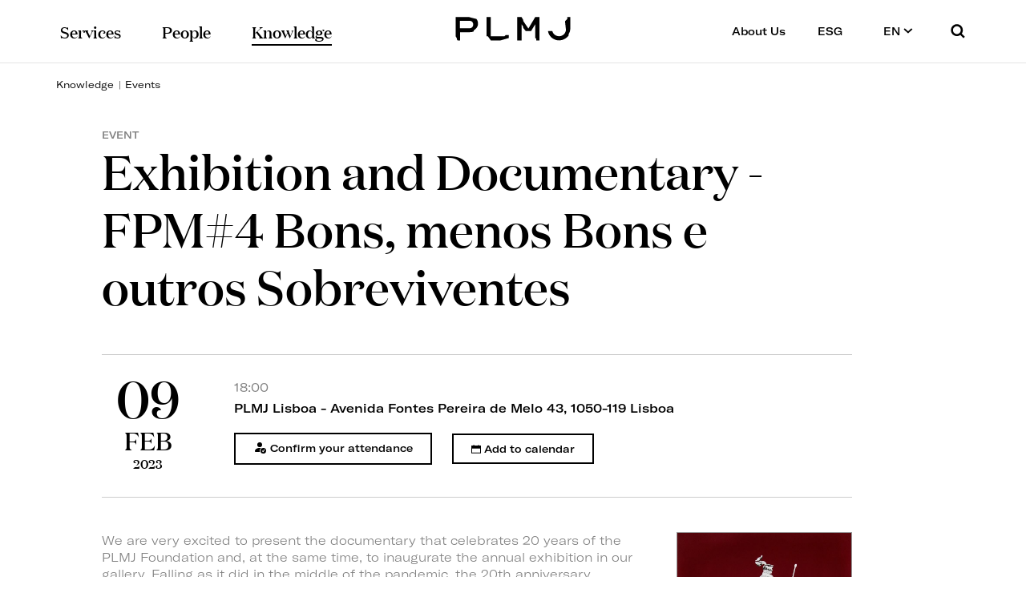

--- FILE ---
content_type: text/html; charset=utf-8
request_url: https://www.plmj.com/en/knowledge/events/Exhibition-and-Documentary-FPM4-Bons-menos-Bons-e-outros-Sobreviventes/32500/
body_size: 15850
content:
<!DOCTYPE html>
<html xmlns="http://www.w3.org/1999/xhtml" xmlns:og="http://opengraphprotocol.org/schema/" xmlns:fb="http://www.facebook.com/2008/fbml" version="XHTML+RDFa 1.0" xml:lang="en" isolang="en-US">
<head>
    
<meta http-equiv="Content-Type" content="text/html; charset=utf-8" lang="en-US">
<title>Exhibition and Documentary - FPM#4 Bons, menos Bons e outros Sobreviventes - Events - Knowledge - PLMJ Transformative legal experts</title>
<meta http-equiv="title" content="Exhibition and Documentary - FPM#4 Bons, menos Bons e outros Sobreviventes - Events - Knowledge - PLMJ Transformative legal experts">
<meta name="description" content="We are very excited to present the documentary that celebrates 20 years of the PLMJ Foundation and, at the same time, to inaugurate the annual exhibition in our gallery. Falling as it did in the...">
<meta name="keywords" content="Exhibition and Documentary - FPM#4 Bons, menos Bons e outros Sobreviventes, Exhibition and Documentary, FPM#4 Bons, menos Bons e outros Sobreviventes, Events, Knowledge, PLMJ, law firm Portugal, top law firm portugal, law firm, law office portugal, lawfirm full service portugal, lawyers full service, top lawyers Lisbon, top lawyers portugal, best law firm Portugal, largest law firm Portugal, law, legal, Portugal, Lisbon, porto, faro, Coimbra">
<meta name="copyright" content="Copyright 2019 - 2026 © PLMJ Advogados, Sociedade Multidisciplinar, SP, RL. Created by Softway">
<meta name="language" content="en">
<meta name="viewport" content="width=device-width, initial-scale=1.0, maximum-scale=1, user-scalable=0">
<meta name="format-detection" content="telephone=no">
<meta http-equiv="X-UA-Compatible" content="IE=edge">
<meta name="theme-color" content="#ffffff">
<meta property="og:title" content="Exhibition and Documentary - FPM#4 Bons, menos Bons e outros Sobreviventes - Events - Knowledge - PLMJ Transformative legal experts">
<meta property="og:site_name" content="PLMJ Transformative legal experts">
<meta property="og:image" content="https://www.plmj.com/xms/img/1200x630/be3e7/emM9VCZxPTkwJmZsdHJbXT0/L08zbS8tME0zWnJTbS95eXN3RFNKN2ptL0wwbzBvem8wMTAwVnExNm81NDFRWnpUMVY1NEx6NFNveUtRb3R6dGRrcg.jpg">
<meta property="og:image:width" content="1200">
<meta property="og:image:height" content="630">
<meta property="og:url" content="https://www.plmj.com/en/knowledge/events/Exhibition-and-Documentary-FPM4-Bons-menos-Bons-e-outros-Sobreviventes/32500/">
<meta property="og:type" content="website">
<meta property="og:description" content="We are very excited to present the documentary that celebrates 20 years of the PLMJ Foundation and, at the same time, to inaugurate the annual exhibition in our gallery. Falling as it did in the...">
<link rel="apple-touch-icon" sizes="120x120" href="/apple-touch-icon.png">
<link rel="icon" type="image/png" href="/favicon-32x32.png" sizes="32x32">
<link rel="icon" type="image/png" href="/favicon-16x16.png" sizes="16x16">
<link rel="manifest" href="/site.webmanifest">
<link rel="mask-icon" href="/safari-pinned-tab.svg" color="#0065c2">
<meta name="msapplication-TileColor" content="#0065c2">
<link rel="shortcut icon" type="image/x-icon" href="/favicon.ico">
<link rel="image_src" href="https://www.plmj.com/xms/img/1200x630/be3e7/emM9VCZxPTkwJmZsdHJbXT0/L08zbS8tME0zWnJTbS95eXN3RFNKN2ptL0wwbzBvem8wMTAwVnExNm81NDFRWnpUMVY1NEx6NFNveUtRb3R6dGRrcg.jpg">
<link rel="canonical" href="https://www.plmj.com/en/knowledge/events/Exhibition-and-Documentary-FPM4-Bons-menos-Bons-e-outros-Sobreviventes/32500/">
<link rel="alternate" hreflang="pt" href="https://www.plmj.com/pt/conhecimento/eventos/Exposicao-e-Documentario-FPM4-Bons-menos-Bons-e-outros-Sobreviventes/32500/">
<link rel="alternate" hreflang="en" href="https://www.plmj.com/en/knowledge/events/Exhibition-and-Documentary-FPM4-Bons-menos-Bons-e-outros-Sobreviventes/32500/">

<!-- styles -->
<link rel="stylesheet" href="/assets/css/vendor.css?6e32d08"/>
<link rel="stylesheet" href="/assets/css/main.css?6e32d08"/>

<!-- Fonts -->


<!-- Google Tag Manager Head -->

<!-- Google Tag Manager -->
<script>(function(w,d,s,l,i){w[l]=w[l]||[];w[l].push({'gtm.start':
            new Date().getTime(),event:'gtm.js'});var f=d.getElementsByTagName(s)[0],
        j=d.createElement(s),dl=l!='dataLayer'?'&l='+l:'';j.async=true;j.src=
        'https://www.googletagmanager.com/gtm.js?id='+i+dl;f.parentNode.insertBefore(j,f);
    })(window,document,'script','dataLayer','GTM-P394NDP');</script>
<!-- End Google Tag Manager -->
</head>

<body class="no-touch details" data-control="body-offset" >


<!-- Google Tag Manager (noscript) -->
<noscript><iframe src="https://www.googletagmanager.com/ns.html?id=GTM-P394NDP"
                  height="0" width="0" style="display:none;visibility:hidden"></iframe></noscript>
<!-- End Google Tag Manager (noscript) -->


<div id="fw-main">

        
<div class="fixed-menu hidden-xs hidden-ms" data-fixed-header>
    <div class="container-fluid">
        <a class="navbar-brand" href="/en/">PLMJ</a>
        <div class="fixed-menu-container">
            
<div class="dropdown-hover-container" >
    <ul class="nav navbar-nav navbar-left">

        <li class=" dropdown">
            <div class="linkable hidden-xs hidden-ms"><a href="/en/services/" class="linkable-link nav-link" data-toggle="dropdown" aria-expanded="false">Services</a></div>
            <a href="/en/services/" class="linkable-link nav-link visible-xs visible-ms" data-toggle="dropdown" aria-expanded="false">Services</a>
                            <ul class="dropdown-menu dropdown-mainmenu dropdown-servicos">

                    <li class="dropdown-menu-item dropdown ">
                        <div class="linkable hidden-xs hidden-ms"><a href="/en/services/practice-areas/" class="linkable-link navsub-link" data-toggle="dropdown" aria-expanded="false">Practice Areas<span class="dropdown-icon"><svg width="7" height="11" viewBox="0 0 7 11" fill="currentColor" xmlns="http://www.w3.org/2000/svg"><path fill-rule="evenodd" clip-rule="evenodd" d="M3.66214 5.50006L0.252686 1.66442L1.7475 0.335693L6.33805 5.50006L1.7475 10.6644L0.252686 9.33569L3.66214 5.50006Z"/></svg></span></a></div>
                        <a href="/en/services/practice-areas/" class="linkable-link navsub-link visible-xs visible-ms">Practice Areas</a>
                        <ul class="dropdown-menu dropdown-submenu hidden-xs hidden-ms">
							                                <li class=""><a href="/en/services/practice-areas/Banking-and-Finance-Law-Practice-Areas-PLMJ-Lawyers/2887/">Banking and Finance</a></li>
							                                <li class=""><a href="/en/services/practice-areas/Capital-Markets-Practice-Areas-PLMJ-Lawyers/2896/">Capital Markets</a></li>
							                                <li class=""><a href="/en/services/practice-areas/Corporate-and-MA-Practice-Areas-PLMJ-Lawyers/2888/">Corporate M&amp;A</a></li>
							                                <li class=""><a href="/en/services/practice-areas/Dispute-Resolution-Practice-Areas-PLMJ-Lawyers/2890/">Dispute Resolution </a></li>
							                                <li class=""><a href="/en/services/practice-areas/Employment-and-Labour-Law-Practice-Areas-PLMJ-Lawyers/2900/">Employment and Labour</a></li>
							                                <li class=""><a href="/en/services/practice-areas/EU-Competition-Law-Practice-Areas-PLMJ-Lawyers/2889/">EU and Competition Law</a></li>
							                                <li class=""><a href="/en/services/practice-areas/Healthcare-Life-Sciences-and-Pharmaceutical-Law-Practice-Areas-PLMJ-Lawyers/2907/">Healthcare, Life Sciences &amp; Pharmaceuticals</a></li>
							                                <li class=""><a href="/en/services/practice-areas/Intellectual-Property-Law-Practice-Areas-PLMJ-Lawyers/2897/">Intellectual Property</a></li>
							                                <li class=""><a href="/en/services/practice-areas/Projects-and-Energy-Practice-Areas-PLMJ-Lawyers/2898/">Projects and Energy</a></li>
							                                <li class=""><a href="/en/services/practice-areas/Public-Law-Practice-Areas-PLMJ-Lawyers/2899/">Public Law</a></li>
							                                <li class=""><a href="/en/services/practice-areas/Real-Estate-and-Tourism-Law-Practice-Areas-PLMJ-Lawyers/2895/">Real Estate and Tourism</a></li>
							                                <li class=""><a href="/en/services/practice-areas/Responsible-Business-Practice-Areas-PLMJ-Lawyers/31350/">Responsible Business</a></li>
							                                <li class=""><a href="/en/services/practice-areas/Tax-Law-Practice-Areas-PLMJ-Lawyers/2893/">Tax</a></li>
							                                <li class=""><a href="/en/services/practice-areas/Technology-Media-and-Telecommunications-law-Practice-Areas-PLMJ-Lawyers/10979/">Technology, Media and Telecommunications</a></li>
							                        </ul>
                    </li>

                    <li class="dropdown-menu-item dropdown ">
                        <div class="linkable hidden-xs hidden-ms"><a href="/en/services/sectors/" class="linkable-link navsub-link" data-toggle="dropdown" aria-expanded="false">Sectors<span class="dropdown-icon"><svg width="7" height="11" viewBox="0 0 7 11" fill="currentColor" xmlns="http://www.w3.org/2000/svg"><path fill-rule="evenodd" clip-rule="evenodd" d="M3.66214 5.50006L0.252686 1.66442L1.7475 0.335693L6.33805 5.50006L1.7475 10.6644L0.252686 9.33569L3.66214 5.50006Z"/></svg></span></a></div>
                        <a href="/en/services/sectors/" class="linkable-link navsub-link visible-xs visible-ms">Sectors</a>
                        <ul class="dropdown-menu dropdown-submenu hidden-xs hidden-ms">
							                                <li class=""><a href="/en/services/sectors/Agribusiness-Sectors-PLMJ-Law-Firm/2963/">Agribusiness</a></li>
							                                <li class=""><a href="/en/services/sectors/Banking-and-financial-institutions-Sectors-PLMJ-Law-Firm/2957/">Banking and financial institutions</a></li>
							                                <li class=""><a href="/en/services/sectors/Distribution-and-retail-Sectors-PLMJ-Law-Firm/2965/">Distribution and retail</a></li>
							                                <li class=""><a href="/en/services/sectors/Energy-and-natural-resources-Sectors-PLMJ-Law-Firm/2949/">Energy and natural resources</a></li>
							                                <li class=""><a href="/en/services/sectors/Government-and-public-sector-Sectors-PLMJ-Law-Firm/30067/">Government and public sector</a></li>
							                                <li class=""><a href="/en/services/sectors/Healthcare-life-sciences-and-pharmaceuticals-Sectors-PLMJ-Law-Firm/2956/">Healthcare, life sciences and pharmaceuticals</a></li>
							                                <li class=""><a href="/en/services/sectors/Infrastructure-Sectors-PLMJ-Law-Firm/30068/">Infrastructure</a></li>
							                                <li class=""><a href="/en/services/sectors/Insurance-and-pension-funds-Sectors-PLMJ-Law-Firm/2966/">Insurance and pension funds</a></li>
							                                <li class=""><a href="/en/services/sectors/Manufacturing-Sectors-PLMJ-Law-Firm/30069/">Manufacturing</a></li>
							                                <li class=""><a href="/en/services/sectors/Mobility-transport-and-logistics-Sectors-PLMJ-Law-Firm/2954/">Mobility, transport and logistics</a></li>
							                                <li class=""><a href="/en/services/sectors/Real-estate-and-construction-Sectors-PLMJ-Law-Firm/2953/">Real estate and construction</a></li>
							                                <li class=""><a href="/en/services/sectors/Social-economy-Sectors-PLMJ-Law-Firm/30066/">Social economy</a></li>
							                                <li class=""><a href="/en/services/sectors/Sport-Sectors-PLMJ-Law-Firm/12325/">Sports</a></li>
							                                <li class=""><a href="/en/services/sectors/Tourism-and-leisure-PLMJ-Law-Firm/2952/">Tourism and leisure</a></li>
							                        </ul>
                    </li>

                    <li class="dropdown-menu-item dropdown ">
                        <div class="linkable hidden-xs hidden-ms"><a href="/en/services/desks/" class="linkable-link navsub-link" data-toggle="dropdown" aria-expanded="false">Desks<span class="dropdown-icon"><svg width="7" height="11" viewBox="0 0 7 11" fill="currentColor" xmlns="http://www.w3.org/2000/svg"><path fill-rule="evenodd" clip-rule="evenodd" d="M3.66214 5.50006L0.252686 1.66442L1.7475 0.335693L6.33805 5.50006L1.7475 10.6644L0.252686 9.33569L3.66214 5.50006Z"/></svg></span></a></div>
                        <a href="/en/services/desks/" class="linkable-link navsub-link visible-xs visible-ms">Desks</a>
                        <ul class="dropdown-menu dropdown-submenu">
							                                <li class=""><a href="/en/services/desks/Angola-Desk/13468/">Angola Desk</a></li>
							                                <li class=""><a href="/en/services/desks/French-Desk/21/">French Desk</a></li>
							                                <li class=""><a href="/en/services/desks/PLMJ-Lawyers-German-Desk/26/">German Desk</a></li>
							                                <li class=""><a href="/en/services/desks/Italian-Desk/13576/">Italian Desk</a></li>
							                                <li class=""><a href="/en/services/desks/Mozambique-Desk/13469/">Mozambique Desk</a></li>
							                        </ul>
                    </li>

                    						                            <li class="dropdown-menu-item">
                                <a href="https://www.buzzlegal.pt/en/" class="navsub-link" target="_blank">
                                    <span class="margin-right5">Buzz Legal</span>
                                    <i class="icon icon-external-link"></i>
                                </a>
                            </li>
						                    
                </ul>
                    </li>

        <li class=" dropdown">
           <div class="linkable hidden-xs hidden-ms"><a href="/en/people/" class="linkable-link nav-link" data-toggle="dropdown" aria-expanded="false"><span>People</span></a></div>
            <a href="/en/people/" class="linkable-link nav-link visible-xs visible-ms" data-toggle="dropdown" aria-expanded="false"><span>People</span></a>

                            <ul class="dropdown-menu dropdown-mainmenu dropdown-pessoas">
                    <li class="dropdown-content">
                        <div class="row no-gutter">

                                                            <div class="col-md-5 hidden-xs hidden-ms hidden-sm">
                                    <div class="pr-15">
                                        <div class="dropdown-title">Our people</div>

                                                                                    <p>Meticulous with what is. Nonconformist with what might be.</p>
                                        
                                                                                    <a href="https://www.plmj.com/en/people/" target="_self" class="btn btn-primary-outline sweep-right">
                                                <span>Meet the team</span>
                                            </a>
                                                                            </div>
                                </div>
                            
                            <div class="col-md-7">
                                <div class="pl-15">
                                    
<form action="/en/people/"
      method="get"
      class="form-search-filters filter-form"
>

    <div class="row no-gutter">
        <div class="col-md-12">
            <div class="margin-bottom20">
                <div class="form-group">
                    <div class="input-group">
                        <input type="text" name="f_kw" value="" class="form-control" placeholder="Search lawyer by name">
                        <div class="input-group-addon"><button><span class="icon icon-search"></span></button></div>
                    </div>
                </div>
            </div>
        </div>
        <div class="col-md-12">
            <ul class="letter-search">
                
                                            <li >
                            <a href="javascript:void(0)"
                               rel="a"
                               data-linkable-url="/en/people/?f_letter=a"
                            >a</a>
                        </li>
                    
                
                                            <li >
                            <a href="javascript:void(0)"
                               rel="b"
                               data-linkable-url="/en/people/?f_letter=b"
                            >b</a>
                        </li>
                    
                
                                            <li >
                            <a href="javascript:void(0)"
                               rel="c"
                               data-linkable-url="/en/people/?f_letter=c"
                            >c</a>
                        </li>
                    
                
                                            <li >
                            <a href="javascript:void(0)"
                               rel="d"
                               data-linkable-url="/en/people/?f_letter=d"
                            >d</a>
                        </li>
                    
                
                                            <li >
                            <a href="javascript:void(0)"
                               rel="e"
                               data-linkable-url="/en/people/?f_letter=e"
                            >e</a>
                        </li>
                    
                
                                            <li >
                            <a href="javascript:void(0)"
                               rel="f"
                               data-linkable-url="/en/people/?f_letter=f"
                            >f</a>
                        </li>
                    
                
                                            <li >
                            <a href="javascript:void(0)"
                               rel="g"
                               data-linkable-url="/en/people/?f_letter=g"
                            >g</a>
                        </li>
                    
                
                                            <li >
                            <a href="javascript:void(0)"
                               rel="h"
                               data-linkable-url="/en/people/?f_letter=h"
                            >h</a>
                        </li>
                    
                
                                            <li >
                            <a href="javascript:void(0)"
                               rel="i"
                               data-linkable-url="/en/people/?f_letter=i"
                            >i</a>
                        </li>
                    
                
                                            <li >
                            <a href="javascript:void(0)"
                               rel="j"
                               data-linkable-url="/en/people/?f_letter=j"
                            >j</a>
                        </li>
                    
                
                                            <li >
                            <a href="javascript:void(0)"
                               rel="k"
                               data-linkable-url="/en/people/?f_letter=k"
                            >k</a>
                        </li>
                    
                
                                            <li >
                            <a href="javascript:void(0)"
                               rel="l"
                               data-linkable-url="/en/people/?f_letter=l"
                            >l</a>
                        </li>
                    
                
                                            <li >
                            <a href="javascript:void(0)"
                               rel="m"
                               data-linkable-url="/en/people/?f_letter=m"
                            >m</a>
                        </li>
                    
                
                                            <li >
                            <a href="javascript:void(0)"
                               rel="n"
                               data-linkable-url="/en/people/?f_letter=n"
                            >n</a>
                        </li>
                    
                
                                            <li >
                            <a href="javascript:void(0)"
                               rel="o"
                               data-linkable-url="/en/people/?f_letter=o"
                            >o</a>
                        </li>
                    
                
                                            <li >
                            <a href="javascript:void(0)"
                               rel="p"
                               data-linkable-url="/en/people/?f_letter=p"
                            >p</a>
                        </li>
                    
                
                                            <li >
                            <a href="javascript:void(0)"
                               rel="q"
                               data-linkable-url="/en/people/?f_letter=q"
                            >q</a>
                        </li>
                    
                
                                            <li >
                            <a href="javascript:void(0)"
                               rel="r"
                               data-linkable-url="/en/people/?f_letter=r"
                            >r</a>
                        </li>
                    
                
                                            <li >
                            <a href="javascript:void(0)"
                               rel="s"
                               data-linkable-url="/en/people/?f_letter=s"
                            >s</a>
                        </li>
                    
                
                                            <li >
                            <a href="javascript:void(0)"
                               rel="t"
                               data-linkable-url="/en/people/?f_letter=t"
                            >t</a>
                        </li>
                    
                
                                            <li class="text-center">
                            <div>u</div>
                        </li>
                    
                
                                            <li >
                            <a href="javascript:void(0)"
                               rel="v"
                               data-linkable-url="/en/people/?f_letter=v"
                            >v</a>
                        </li>
                    
                
                                            <li >
                            <a href="javascript:void(0)"
                               rel="w"
                               data-linkable-url="/en/people/?f_letter=w"
                            >w</a>
                        </li>
                    
                
                                            <li class="text-center">
                            <div>x</div>
                        </li>
                    
                
                                            <li class="text-center">
                            <div>y</div>
                        </li>
                    
                
                                            <li >
                            <a href="javascript:void(0)"
                               rel="z"
                               data-linkable-url="/en/people/?f_letter=z"
                            >z</a>
                        </li>
                    
                            </ul>
        </div>
    </div>

    <input type="hidden" name="f_letter" value="">
</form>                                </div>
                            </div>
                            <div class="col-md-12 visible-xs visible-ms visible-sm hidden-md">
                                <a href="/en/people/" class="btn btn-primary-outline sweep-right"><span>Meet our team</span></a>
                            </div>
                        </div>
                    </li>
                </ul>
                    </li>

        <li class="active dropdown">
            <div class="linkable hidden-xs hidden-ms"><a href="/en/knowledge/" class="linkable-link nav-link" data-toggle="dropdown" aria-expanded="false"><span>Knowledge</span></a></div>
            <a href="/en/knowledge/" class="linkable-link nav-link visible-xs visible-ms" data-toggle="dropdown" aria-expanded="false"><span>Knowledge</span></a>

                            <ul class="dropdown-menu dropdown-mainmenu dropdown-conhecimento">
                    <li class="dropdown-content">
                        <div class="row no-gutter">
                            <div class="col-md-7">
                                <div class="row no-gutter">
                                    <div class="col-md-6">
                                        <div class="pr-15">
                                            <div class="dropdown-title">Insights</div>
                                            <ul>
                                                                                                    <li class="dropdown-menu-item "><a href="/en/knowledge/find/articles/" class="navsub-link">Articles</a></li>
                                                                                                    <li class="dropdown-menu-item active"><a href="/en/knowledge/find/events/" class="navsub-link">Events</a></li>
                                                                                                    <li class="dropdown-menu-item "><a href="/en/knowledge/find/guides-and-manuals/" class="navsub-link">Guides and Manuals</a></li>
                                                                                                    <li class="dropdown-menu-item "><a href="/en/knowledge/find/informative-notes/" class="navsub-link">Informative Notes</a></li>
                                                                                                    <li class="dropdown-menu-item "><a href="/en/knowledge/find/interviews/" class="navsub-link">Interviews</a></li>
                                                                                                    <li class="dropdown-menu-item "><a href="/en/knowledge/find/news/" class="navsub-link">News</a></li>
                                                                                                    <li class="dropdown-menu-item "><a href="/en/knowledge/find/podcasts/" class="navsub-link">Podcasts</a></li>
                                                                                                    <li class="dropdown-menu-item "><a href="/en/knowledge/find/videos/" class="navsub-link">Videos</a></li>
                                                
												                                                                                                            <li class="dropdown-menu-item">
                                                            <a href="https://thinktank.plmj.com/en/" class="navsub-link" target="_blank">
                                                                <span class="margin-right5">PLMJ Think Tank</span>
                                                                <i class="icon icon-external-link"></i>
                                                            </a>
                                                        </li>
                                                    												
                                            </ul>
                                        </div>
                                    </div>
                                    <div class="col-md-6">
                                        <div class="pr-15 pt-xs-20">
                                            <div class="dropdown-title">PLMJ Stream</div>
                                            <ul>
												                                                    <li class="dropdown-menu-item "><a href="/en/knowledge/find/thinkcast/" class="navsub-link">ThinkCast</a></li>
												                                                    <li class="dropdown-menu-item "><a href="/en/knowledge/find/program/" class="navsub-link">Program</a></li>
												
                                                                                                                                                            <li class="dropdown-menu-item">
                                                            <a href="https://www.fundacaoplmj.com/" class="navsub-link" target="_blank">
                                                                <span class="margin-right5">Funda&ccedil;&atilde;o PLMJ</span>
                                                                <i class="icon icon-external-link"></i>
                                                            </a>
                                                        </li>
                                                                                                                                                </ul>
                                        </div>
                                    </div>
                                    <div class="col-md-12">
                                        <a href="/en/knowledge/" class="btn btn-primary-outline sweep-right margin-top20"><span>See knowledge</span></a>
                                    </div>
                                </div>
                            </div>

                                                            <div class="col-md-5">
                                    <div class="pl-15">
                                        <div class="hidden-xs hidden-ms hidden-sm">
                                            <div class="dropdown-title">Keep up to date</div>

                                                                                            <p>Subscribe to PLMJ&rsquo;s newsletters to receive the most up-to-date legal insights and our invitations to exclusive events.</p>
                                                                                    </div>

                                                                                    <a href="https://www.plmj.com/en/knowledge/subscribe/" target="_self" class="btn btn-primary-outline sweep-right">
                                                <span>Newsletter Subscription</span>
                                            </a>
                                                                            </div>
                                </div>
                            
                        </div>
                    </li>
                </ul>
                    </li>

    </ul>
    <ul class="nav navbar-nav navbar-right">
        <li class=" dropdown">
            <div class="linkable hidden-xs hidden-ms"><a href="/en/about-us/" class="linkable-link nav-link" data-toggle="dropdown" aria-expanded="false"><span>About Us</span></a></div>
            <a href="/en/about-us/" class="linkable-link nav-link visible-xs visible-ms" data-toggle="dropdown" aria-expanded="false"><span>About Us</span></a>

                            <ul class="dropdown-menu dropdown-sobre">
                    <li class="dropdown-content">
                        <div class="row no-gutter">
                            <div class="col-md-6">
                                <div class="pr-15">
                                    <ul>
                                        <li class="dropdown-menu-item   hidden-submenu"><a href="/en/about-us/" class="navsub-link">About Us</a></li>
                                                                                    <li class="dropdown-menu-item "><a href="/en/about-us/manifesto/" class="navsub-link">Manifesto</a></li>
                                                                                    <li class="dropdown-menu-item "><a href="/en/about-us/awards-and-rankings/" class="navsub-link">Awards & Rankings</a></li>
                                                                                    <li class="dropdown-menu-item "><a href="/en/about-us/plmj-colab/" class="navsub-link">PLMJ Colab</a></li>
                                                                                    <li class="dropdown-menu-item "><a href="/en/about-us/talent/" class="navsub-link">Talent</a></li>
                                                                                    <li class="dropdown-menu-item "><a href="/en/about-us/contacts/" class="navsub-link">Contacts</a></li>
                                                                            </ul>
                                </div>
                            </div>

                                                            <div class="col-md-6">
                                    <div class="pl-15">
                                        <div class="hidden-xs hidden-ms hidden-sm">
                                            <div class="dropdown-title">We invest in talent</div>

                                                                                            <p>We are looking for people who aim to go further and face the future with confidence.</p>
                                                                                    </div>

                                                                                    <a href="https://www.plmj.com/en/about-us/talent/apply-now/" target="_self" class="btn btn-primary-outline sweep-right">
                                                <span>Apply here</span>
                                            </a>
                                                                            </div>
                                </div>
                            
                        </div>
                    </li>
                </ul>
            
        </li>
        <li class=" dropdown">
            <div class="linkable hidden-xs hidden-ms"><a href="/en/esg/" class="linkable-link nav-link" data-toggle="dropdown" aria-expanded="false"><span>ESG</span></a></div>
            <a href="/en/esg/" class="linkable-link nav-link visible-xs visible-ms" data-toggle="dropdown" aria-expanded="false"><span>ESG</span></a>

                            <ul class="dropdown-menu dropdown-esg">
                    <li class="dropdown-menu-item   hidden-submenu"><a href="/en/esg/" class="navsub-link">ESG</a></li>
                    <li class="dropdown-menu-item "><a href="/en/esg/sustainability-report/" class="navsub-link">Sustainability report</a></li>
                                            <li class="dropdown-menu-item "><a href="/en/esg/Our-people/31636/" class="navsub-link">Our people</a></li>
                                            <li class="dropdown-menu-item "><a href="/en/esg/Our-community/31637/" class="navsub-link">Our community</a></li>
                                            <li class="dropdown-menu-item "><a href="/en/esg/The-environment/31638/" class="navsub-link">The environment</a></li>
                                            <li class="dropdown-menu-item "><a href="/en/esg/Our-governance/31657/" class="navsub-link">Our governance</a></li>
                                   </ul>
            
        </li>
        <li class="nav-lang hidden-xs hidden-ms dropdown">

            <div class="linkable">
                                    <a href="javascript:void(0)" class="linkable-link nav-link" data-toggle="dropdown" aria-expanded="false">EN <i class="icon icon-angle"></i></a>
                            </div>

            <ul class="dropdown-menu dropdown-menu-small">
                                    <li class="dropdown-menu-item"><a href="/pt/conhecimento/eventos/Exposicao-e-Documentario-FPM4-Bons-menos-Bons-e-outros-Sobreviventes/32500/" class="navsub-link">PT</a></li>
                            </ul>

        </li>
        <li class="nav-search hidden-xs hidden-ms"><a href="javascript:void(0);" class="nav-link" data-toggle="modal" data-target="#modal-search" data-backdrop="static"><i class="icon icon-search"></i></a></li>
    </ul>
    <ul class="nav navbar-nav navbar-bottom visible-xs visible-ms">
        <li class="nav-lang">

                            <a href="/pt/conhecimento/eventos/Exposicao-e-Documentario-FPM4-Bons-menos-Bons-e-outros-Sobreviventes/32500/" class="nav-link ">PT</a>
                            <a href="/en/knowledge/events/Exhibition-and-Documentary-FPM4-Bons-menos-Bons-e-outros-Sobreviventes/32500/" class="nav-link active">EN</a>
            
        </li>
        <li class="nav-search">
            <form class="form-inline" method="get" action="/en/search-results/">
                <div class="form-group">
                    <div class="input-group">
                        <input type="text" name="f_kw" class="form-control" id="exampleInputAmount" placeholder="Keywords">
                        <div class="input-group-addon"><button><span class="icon icon-search"></span></button></div>
                    </div>
                </div>
            </form>
        </li>
    </ul>
</div>        </div>
    </div>
</div>

<header >
    <div class="header-max-width">
        <div class="full-menu">
            <div id="scroll">
                <div class="container-fluid" style="margin-bottom: 120px;">
                    
<div class="dropdown-hover-container" data-no-hover-dropdown>
    <ul class="nav navbar-nav navbar-left">

        <li class=" dropdown">
            <div class=" hidden-xs hidden-ms"><a href="/en/services/" class="linkable-link nav-link" data-toggle="dropdown" aria-expanded="false">Services</a></div>
            <a href="/en/services/" class="linkable-link nav-link visible-xs visible-ms" data-toggle="dropdown" aria-expanded="false">Services</a>
                            <ul class="dropdown-menu dropdown-mainmenu dropdown-servicos">

                    <li class="dropdown-menu-item dropdown ">
                        <div class=" hidden-xs hidden-ms"><a href="/en/services/practice-areas/" class="linkable-link navsub-link" data-toggle="dropdown" aria-expanded="false">Practice Areas<span class="dropdown-icon"><svg width="7" height="11" viewBox="0 0 7 11" fill="currentColor" xmlns="http://www.w3.org/2000/svg"><path fill-rule="evenodd" clip-rule="evenodd" d="M3.66214 5.50006L0.252686 1.66442L1.7475 0.335693L6.33805 5.50006L1.7475 10.6644L0.252686 9.33569L3.66214 5.50006Z"/></svg></span></a></div>
                        <a href="/en/services/practice-areas/" class="linkable-link navsub-link visible-xs visible-ms">Practice Areas</a>
                        <ul class="dropdown-menu dropdown-submenu hidden-xs hidden-ms">
							                                <li class=""><a href="/en/services/practice-areas/Banking-and-Finance-Law-Practice-Areas-PLMJ-Lawyers/2887/">Banking and Finance</a></li>
							                                <li class=""><a href="/en/services/practice-areas/Capital-Markets-Practice-Areas-PLMJ-Lawyers/2896/">Capital Markets</a></li>
							                                <li class=""><a href="/en/services/practice-areas/Corporate-and-MA-Practice-Areas-PLMJ-Lawyers/2888/">Corporate M&amp;A</a></li>
							                                <li class=""><a href="/en/services/practice-areas/Dispute-Resolution-Practice-Areas-PLMJ-Lawyers/2890/">Dispute Resolution </a></li>
							                                <li class=""><a href="/en/services/practice-areas/Employment-and-Labour-Law-Practice-Areas-PLMJ-Lawyers/2900/">Employment and Labour</a></li>
							                                <li class=""><a href="/en/services/practice-areas/EU-Competition-Law-Practice-Areas-PLMJ-Lawyers/2889/">EU and Competition Law</a></li>
							                                <li class=""><a href="/en/services/practice-areas/Healthcare-Life-Sciences-and-Pharmaceutical-Law-Practice-Areas-PLMJ-Lawyers/2907/">Healthcare, Life Sciences &amp; Pharmaceuticals</a></li>
							                                <li class=""><a href="/en/services/practice-areas/Intellectual-Property-Law-Practice-Areas-PLMJ-Lawyers/2897/">Intellectual Property</a></li>
							                                <li class=""><a href="/en/services/practice-areas/Projects-and-Energy-Practice-Areas-PLMJ-Lawyers/2898/">Projects and Energy</a></li>
							                                <li class=""><a href="/en/services/practice-areas/Public-Law-Practice-Areas-PLMJ-Lawyers/2899/">Public Law</a></li>
							                                <li class=""><a href="/en/services/practice-areas/Real-Estate-and-Tourism-Law-Practice-Areas-PLMJ-Lawyers/2895/">Real Estate and Tourism</a></li>
							                                <li class=""><a href="/en/services/practice-areas/Responsible-Business-Practice-Areas-PLMJ-Lawyers/31350/">Responsible Business</a></li>
							                                <li class=""><a href="/en/services/practice-areas/Tax-Law-Practice-Areas-PLMJ-Lawyers/2893/">Tax</a></li>
							                                <li class=""><a href="/en/services/practice-areas/Technology-Media-and-Telecommunications-law-Practice-Areas-PLMJ-Lawyers/10979/">Technology, Media and Telecommunications</a></li>
							                        </ul>
                    </li>

                    <li class="dropdown-menu-item dropdown ">
                        <div class=" hidden-xs hidden-ms"><a href="/en/services/sectors/" class="linkable-link navsub-link" data-toggle="dropdown" aria-expanded="false">Sectors<span class="dropdown-icon"><svg width="7" height="11" viewBox="0 0 7 11" fill="currentColor" xmlns="http://www.w3.org/2000/svg"><path fill-rule="evenodd" clip-rule="evenodd" d="M3.66214 5.50006L0.252686 1.66442L1.7475 0.335693L6.33805 5.50006L1.7475 10.6644L0.252686 9.33569L3.66214 5.50006Z"/></svg></span></a></div>
                        <a href="/en/services/sectors/" class="linkable-link navsub-link visible-xs visible-ms">Sectors</a>
                        <ul class="dropdown-menu dropdown-submenu hidden-xs hidden-ms">
							                                <li class=""><a href="/en/services/sectors/Agribusiness-Sectors-PLMJ-Law-Firm/2963/">Agribusiness</a></li>
							                                <li class=""><a href="/en/services/sectors/Banking-and-financial-institutions-Sectors-PLMJ-Law-Firm/2957/">Banking and financial institutions</a></li>
							                                <li class=""><a href="/en/services/sectors/Distribution-and-retail-Sectors-PLMJ-Law-Firm/2965/">Distribution and retail</a></li>
							                                <li class=""><a href="/en/services/sectors/Energy-and-natural-resources-Sectors-PLMJ-Law-Firm/2949/">Energy and natural resources</a></li>
							                                <li class=""><a href="/en/services/sectors/Government-and-public-sector-Sectors-PLMJ-Law-Firm/30067/">Government and public sector</a></li>
							                                <li class=""><a href="/en/services/sectors/Healthcare-life-sciences-and-pharmaceuticals-Sectors-PLMJ-Law-Firm/2956/">Healthcare, life sciences and pharmaceuticals</a></li>
							                                <li class=""><a href="/en/services/sectors/Infrastructure-Sectors-PLMJ-Law-Firm/30068/">Infrastructure</a></li>
							                                <li class=""><a href="/en/services/sectors/Insurance-and-pension-funds-Sectors-PLMJ-Law-Firm/2966/">Insurance and pension funds</a></li>
							                                <li class=""><a href="/en/services/sectors/Manufacturing-Sectors-PLMJ-Law-Firm/30069/">Manufacturing</a></li>
							                                <li class=""><a href="/en/services/sectors/Mobility-transport-and-logistics-Sectors-PLMJ-Law-Firm/2954/">Mobility, transport and logistics</a></li>
							                                <li class=""><a href="/en/services/sectors/Real-estate-and-construction-Sectors-PLMJ-Law-Firm/2953/">Real estate and construction</a></li>
							                                <li class=""><a href="/en/services/sectors/Social-economy-Sectors-PLMJ-Law-Firm/30066/">Social economy</a></li>
							                                <li class=""><a href="/en/services/sectors/Sport-Sectors-PLMJ-Law-Firm/12325/">Sports</a></li>
							                                <li class=""><a href="/en/services/sectors/Tourism-and-leisure-PLMJ-Law-Firm/2952/">Tourism and leisure</a></li>
							                        </ul>
                    </li>

                    <li class="dropdown-menu-item dropdown ">
                        <div class=" hidden-xs hidden-ms"><a href="/en/services/desks/" class="linkable-link navsub-link" data-toggle="dropdown" aria-expanded="false">Desks<span class="dropdown-icon"><svg width="7" height="11" viewBox="0 0 7 11" fill="currentColor" xmlns="http://www.w3.org/2000/svg"><path fill-rule="evenodd" clip-rule="evenodd" d="M3.66214 5.50006L0.252686 1.66442L1.7475 0.335693L6.33805 5.50006L1.7475 10.6644L0.252686 9.33569L3.66214 5.50006Z"/></svg></span></a></div>
                        <a href="/en/services/desks/" class="linkable-link navsub-link visible-xs visible-ms">Desks</a>
                        <ul class="dropdown-menu dropdown-submenu">
							                                <li class=""><a href="/en/services/desks/Angola-Desk/13468/">Angola Desk</a></li>
							                                <li class=""><a href="/en/services/desks/French-Desk/21/">French Desk</a></li>
							                                <li class=""><a href="/en/services/desks/PLMJ-Lawyers-German-Desk/26/">German Desk</a></li>
							                                <li class=""><a href="/en/services/desks/Italian-Desk/13576/">Italian Desk</a></li>
							                                <li class=""><a href="/en/services/desks/Mozambique-Desk/13469/">Mozambique Desk</a></li>
							                        </ul>
                    </li>

                    						                            <li class="dropdown-menu-item">
                                <a href="https://www.buzzlegal.pt/en/" class="navsub-link" target="_blank">
                                    <span class="margin-right5">Buzz Legal</span>
                                    <i class="icon icon-external-link"></i>
                                </a>
                            </li>
						                    
                </ul>
                    </li>

        <li class=" dropdown">
           <div class=" hidden-xs hidden-ms"><a href="/en/people/" class="linkable-link nav-link" data-toggle="dropdown" aria-expanded="false"><span>People</span></a></div>
            <a href="/en/people/" class="linkable-link nav-link visible-xs visible-ms" data-toggle="dropdown" aria-expanded="false"><span>People</span></a>

                            <ul class="dropdown-menu dropdown-mainmenu dropdown-pessoas">
                    <li class="dropdown-content">
                        <div class="row no-gutter">

                                                            <div class="col-md-5 hidden-xs hidden-ms hidden-sm">
                                    <div class="pr-15">
                                        <div class="dropdown-title">Our people</div>

                                                                                    <p>Meticulous with what is. Nonconformist with what might be.</p>
                                        
                                                                                    <a href="https://www.plmj.com/en/people/" target="_self" class="btn btn-primary-outline sweep-right">
                                                <span>Meet the team</span>
                                            </a>
                                                                            </div>
                                </div>
                            
                            <div class="col-md-7">
                                <div class="pl-15">
                                    
<form action="/en/people/"
      method="get"
      class="form-search-filters filter-form"
>

    <div class="row no-gutter">
        <div class="col-md-12">
            <div class="margin-bottom20">
                <div class="form-group">
                    <div class="input-group">
                        <input type="text" name="f_kw" value="" class="form-control" placeholder="Search lawyer by name">
                        <div class="input-group-addon"><button><span class="icon icon-search"></span></button></div>
                    </div>
                </div>
            </div>
        </div>
        <div class="col-md-12">
            <ul class="letter-search">
                
                                            <li >
                            <a href="javascript:void(0)"
                               rel="a"
                               data-linkable-url="/en/people/?f_letter=a"
                            >a</a>
                        </li>
                    
                
                                            <li >
                            <a href="javascript:void(0)"
                               rel="b"
                               data-linkable-url="/en/people/?f_letter=b"
                            >b</a>
                        </li>
                    
                
                                            <li >
                            <a href="javascript:void(0)"
                               rel="c"
                               data-linkable-url="/en/people/?f_letter=c"
                            >c</a>
                        </li>
                    
                
                                            <li >
                            <a href="javascript:void(0)"
                               rel="d"
                               data-linkable-url="/en/people/?f_letter=d"
                            >d</a>
                        </li>
                    
                
                                            <li >
                            <a href="javascript:void(0)"
                               rel="e"
                               data-linkable-url="/en/people/?f_letter=e"
                            >e</a>
                        </li>
                    
                
                                            <li >
                            <a href="javascript:void(0)"
                               rel="f"
                               data-linkable-url="/en/people/?f_letter=f"
                            >f</a>
                        </li>
                    
                
                                            <li >
                            <a href="javascript:void(0)"
                               rel="g"
                               data-linkable-url="/en/people/?f_letter=g"
                            >g</a>
                        </li>
                    
                
                                            <li >
                            <a href="javascript:void(0)"
                               rel="h"
                               data-linkable-url="/en/people/?f_letter=h"
                            >h</a>
                        </li>
                    
                
                                            <li >
                            <a href="javascript:void(0)"
                               rel="i"
                               data-linkable-url="/en/people/?f_letter=i"
                            >i</a>
                        </li>
                    
                
                                            <li >
                            <a href="javascript:void(0)"
                               rel="j"
                               data-linkable-url="/en/people/?f_letter=j"
                            >j</a>
                        </li>
                    
                
                                            <li >
                            <a href="javascript:void(0)"
                               rel="k"
                               data-linkable-url="/en/people/?f_letter=k"
                            >k</a>
                        </li>
                    
                
                                            <li >
                            <a href="javascript:void(0)"
                               rel="l"
                               data-linkable-url="/en/people/?f_letter=l"
                            >l</a>
                        </li>
                    
                
                                            <li >
                            <a href="javascript:void(0)"
                               rel="m"
                               data-linkable-url="/en/people/?f_letter=m"
                            >m</a>
                        </li>
                    
                
                                            <li >
                            <a href="javascript:void(0)"
                               rel="n"
                               data-linkable-url="/en/people/?f_letter=n"
                            >n</a>
                        </li>
                    
                
                                            <li >
                            <a href="javascript:void(0)"
                               rel="o"
                               data-linkable-url="/en/people/?f_letter=o"
                            >o</a>
                        </li>
                    
                
                                            <li >
                            <a href="javascript:void(0)"
                               rel="p"
                               data-linkable-url="/en/people/?f_letter=p"
                            >p</a>
                        </li>
                    
                
                                            <li >
                            <a href="javascript:void(0)"
                               rel="q"
                               data-linkable-url="/en/people/?f_letter=q"
                            >q</a>
                        </li>
                    
                
                                            <li >
                            <a href="javascript:void(0)"
                               rel="r"
                               data-linkable-url="/en/people/?f_letter=r"
                            >r</a>
                        </li>
                    
                
                                            <li >
                            <a href="javascript:void(0)"
                               rel="s"
                               data-linkable-url="/en/people/?f_letter=s"
                            >s</a>
                        </li>
                    
                
                                            <li >
                            <a href="javascript:void(0)"
                               rel="t"
                               data-linkable-url="/en/people/?f_letter=t"
                            >t</a>
                        </li>
                    
                
                                            <li class="text-center">
                            <div>u</div>
                        </li>
                    
                
                                            <li >
                            <a href="javascript:void(0)"
                               rel="v"
                               data-linkable-url="/en/people/?f_letter=v"
                            >v</a>
                        </li>
                    
                
                                            <li >
                            <a href="javascript:void(0)"
                               rel="w"
                               data-linkable-url="/en/people/?f_letter=w"
                            >w</a>
                        </li>
                    
                
                                            <li class="text-center">
                            <div>x</div>
                        </li>
                    
                
                                            <li class="text-center">
                            <div>y</div>
                        </li>
                    
                
                                            <li >
                            <a href="javascript:void(0)"
                               rel="z"
                               data-linkable-url="/en/people/?f_letter=z"
                            >z</a>
                        </li>
                    
                            </ul>
        </div>
    </div>

    <input type="hidden" name="f_letter" value="">
</form>                                </div>
                            </div>
                            <div class="col-md-12 visible-xs visible-ms visible-sm hidden-md">
                                <a href="/en/people/" class="btn btn-primary-outline sweep-right"><span>Meet our team</span></a>
                            </div>
                        </div>
                    </li>
                </ul>
                    </li>

        <li class="active dropdown">
            <div class=" hidden-xs hidden-ms"><a href="/en/knowledge/" class="linkable-link nav-link" data-toggle="dropdown" aria-expanded="false"><span>Knowledge</span></a></div>
            <a href="/en/knowledge/" class="linkable-link nav-link visible-xs visible-ms" data-toggle="dropdown" aria-expanded="false"><span>Knowledge</span></a>

                            <ul class="dropdown-menu dropdown-mainmenu dropdown-conhecimento">
                    <li class="dropdown-content">
                        <div class="row no-gutter">
                            <div class="col-md-7">
                                <div class="row no-gutter">
                                    <div class="col-md-6">
                                        <div class="pr-15">
                                            <div class="dropdown-title">Insights</div>
                                            <ul>
                                                                                                    <li class="dropdown-menu-item "><a href="/en/knowledge/find/articles/" class="navsub-link">Articles</a></li>
                                                                                                    <li class="dropdown-menu-item active"><a href="/en/knowledge/find/events/" class="navsub-link">Events</a></li>
                                                                                                    <li class="dropdown-menu-item "><a href="/en/knowledge/find/guides-and-manuals/" class="navsub-link">Guides and Manuals</a></li>
                                                                                                    <li class="dropdown-menu-item "><a href="/en/knowledge/find/informative-notes/" class="navsub-link">Informative Notes</a></li>
                                                                                                    <li class="dropdown-menu-item "><a href="/en/knowledge/find/interviews/" class="navsub-link">Interviews</a></li>
                                                                                                    <li class="dropdown-menu-item "><a href="/en/knowledge/find/news/" class="navsub-link">News</a></li>
                                                                                                    <li class="dropdown-menu-item "><a href="/en/knowledge/find/podcasts/" class="navsub-link">Podcasts</a></li>
                                                                                                    <li class="dropdown-menu-item "><a href="/en/knowledge/find/videos/" class="navsub-link">Videos</a></li>
                                                
												                                                                                                            <li class="dropdown-menu-item">
                                                            <a href="https://thinktank.plmj.com/en/" class="navsub-link" target="_blank">
                                                                <span class="margin-right5">PLMJ Think Tank</span>
                                                                <i class="icon icon-external-link"></i>
                                                            </a>
                                                        </li>
                                                    												
                                            </ul>
                                        </div>
                                    </div>
                                    <div class="col-md-6">
                                        <div class="pr-15 pt-xs-20">
                                            <div class="dropdown-title">PLMJ Stream</div>
                                            <ul>
												                                                    <li class="dropdown-menu-item "><a href="/en/knowledge/find/thinkcast/" class="navsub-link">ThinkCast</a></li>
												                                                    <li class="dropdown-menu-item "><a href="/en/knowledge/find/program/" class="navsub-link">Program</a></li>
												
                                                                                                                                                            <li class="dropdown-menu-item">
                                                            <a href="https://www.fundacaoplmj.com/" class="navsub-link" target="_blank">
                                                                <span class="margin-right5">Funda&ccedil;&atilde;o PLMJ</span>
                                                                <i class="icon icon-external-link"></i>
                                                            </a>
                                                        </li>
                                                                                                                                                </ul>
                                        </div>
                                    </div>
                                    <div class="col-md-12">
                                        <a href="/en/knowledge/" class="btn btn-primary-outline sweep-right margin-top20"><span>See knowledge</span></a>
                                    </div>
                                </div>
                            </div>

                                                            <div class="col-md-5">
                                    <div class="pl-15">
                                        <div class="hidden-xs hidden-ms hidden-sm">
                                            <div class="dropdown-title">Keep up to date</div>

                                                                                            <p>Subscribe to PLMJ&rsquo;s newsletters to receive the most up-to-date legal insights and our invitations to exclusive events.</p>
                                                                                    </div>

                                                                                    <a href="https://www.plmj.com/en/knowledge/subscribe/" target="_self" class="btn btn-primary-outline sweep-right">
                                                <span>Newsletter Subscription</span>
                                            </a>
                                                                            </div>
                                </div>
                            
                        </div>
                    </li>
                </ul>
                    </li>

    </ul>
    <ul class="nav navbar-nav navbar-right">
        <li class=" dropdown">
            <div class=" hidden-xs hidden-ms"><a href="/en/about-us/" class="linkable-link nav-link" data-toggle="dropdown" aria-expanded="false"><span>About Us</span></a></div>
            <a href="/en/about-us/" class="linkable-link nav-link visible-xs visible-ms" data-toggle="dropdown" aria-expanded="false"><span>About Us</span></a>

                            <ul class="dropdown-menu dropdown-sobre">
                    <li class="dropdown-content">
                        <div class="row no-gutter">
                            <div class="col-md-6">
                                <div class="pr-15">
                                    <ul>
                                        <li class="dropdown-menu-item   hidden-submenu"><a href="/en/about-us/" class="navsub-link">About Us</a></li>
                                                                                    <li class="dropdown-menu-item "><a href="/en/about-us/manifesto/" class="navsub-link">Manifesto</a></li>
                                                                                    <li class="dropdown-menu-item "><a href="/en/about-us/awards-and-rankings/" class="navsub-link">Awards & Rankings</a></li>
                                                                                    <li class="dropdown-menu-item "><a href="/en/about-us/plmj-colab/" class="navsub-link">PLMJ Colab</a></li>
                                                                                    <li class="dropdown-menu-item "><a href="/en/about-us/talent/" class="navsub-link">Talent</a></li>
                                                                                    <li class="dropdown-menu-item "><a href="/en/about-us/contacts/" class="navsub-link">Contacts</a></li>
                                                                            </ul>
                                </div>
                            </div>

                                                            <div class="col-md-6">
                                    <div class="pl-15">
                                        <div class="hidden-xs hidden-ms hidden-sm">
                                            <div class="dropdown-title">We invest in talent</div>

                                                                                            <p>We are looking for people who aim to go further and face the future with confidence.</p>
                                                                                    </div>

                                                                                    <a href="https://www.plmj.com/en/about-us/talent/apply-now/" target="_self" class="btn btn-primary-outline sweep-right">
                                                <span>Apply here</span>
                                            </a>
                                                                            </div>
                                </div>
                            
                        </div>
                    </li>
                </ul>
            
        </li>
        <li class=" dropdown">
            <div class=" hidden-xs hidden-ms"><a href="/en/esg/" class="linkable-link nav-link" data-toggle="dropdown" aria-expanded="false"><span>ESG</span></a></div>
            <a href="/en/esg/" class="linkable-link nav-link visible-xs visible-ms" data-toggle="dropdown" aria-expanded="false"><span>ESG</span></a>

                            <ul class="dropdown-menu dropdown-esg">
                    <li class="dropdown-menu-item   hidden-submenu"><a href="/en/esg/" class="navsub-link">ESG</a></li>
                    <li class="dropdown-menu-item "><a href="/en/esg/sustainability-report/" class="navsub-link">Sustainability report</a></li>
                                            <li class="dropdown-menu-item "><a href="/en/esg/Our-people/31636/" class="navsub-link">Our people</a></li>
                                            <li class="dropdown-menu-item "><a href="/en/esg/Our-community/31637/" class="navsub-link">Our community</a></li>
                                            <li class="dropdown-menu-item "><a href="/en/esg/The-environment/31638/" class="navsub-link">The environment</a></li>
                                            <li class="dropdown-menu-item "><a href="/en/esg/Our-governance/31657/" class="navsub-link">Our governance</a></li>
                                   </ul>
            
        </li>
        <li class="nav-lang hidden-xs hidden-ms dropdown">

            <div class="linkable">
                                    <a href="javascript:void(0)" class="linkable-link nav-link" data-toggle="dropdown" aria-expanded="false">EN <i class="icon icon-angle"></i></a>
                            </div>

            <ul class="dropdown-menu dropdown-menu-small">
                                    <li class="dropdown-menu-item"><a href="/pt/conhecimento/eventos/Exposicao-e-Documentario-FPM4-Bons-menos-Bons-e-outros-Sobreviventes/32500/" class="navsub-link">PT</a></li>
                            </ul>

        </li>
        <li class="nav-search hidden-xs hidden-ms"><a href="javascript:void(0);" class="nav-link" data-toggle="modal" data-target="#modal-search" data-backdrop="static"><i class="icon icon-search"></i></a></li>
    </ul>
    <ul class="nav navbar-nav navbar-bottom visible-xs visible-ms">
        <li class="nav-lang">

                            <a href="/pt/conhecimento/eventos/Exposicao-e-Documentario-FPM4-Bons-menos-Bons-e-outros-Sobreviventes/32500/" class="nav-link ">PT</a>
                            <a href="/en/knowledge/events/Exhibition-and-Documentary-FPM4-Bons-menos-Bons-e-outros-Sobreviventes/32500/" class="nav-link active">EN</a>
            
        </li>
        <li class="nav-search">
            <form class="form-inline" method="get" action="/en/search-results/">
                <div class="form-group">
                    <div class="input-group">
                        <input type="text" name="f_kw" class="form-control" id="exampleInputAmount" placeholder="Keywords">
                        <div class="input-group-addon"><button><span class="icon icon-search"></span></button></div>
                    </div>
                </div>
            </form>
        </li>
    </ul>
</div>                </div>
            </div>
        </div>

        <nav class="navbar">
            <div class="container-fluid">
                <div class="navbar-header">
                    <div id="nav-icon" class="navbar-toggle" data-target=".full-menu" aria-expanded="false">
                        <span></span>
                        <span></span>
                        <span></span>
                        <span></span>
                    </div>
                </div>

                <a class="navbar-brand" href="/en/">PLMJ</a>

                <div class="collapse navbar-collapse" id="bs-example-navbar-collapse-1">
                    
<div class="dropdown-hover-container" >
    <ul class="nav navbar-nav navbar-left">

        <li class=" dropdown">
            <div class="linkable hidden-xs hidden-ms"><a href="/en/services/" class="linkable-link nav-link" data-toggle="dropdown" aria-expanded="false">Services</a></div>
            <a href="/en/services/" class="linkable-link nav-link visible-xs visible-ms" data-toggle="dropdown" aria-expanded="false">Services</a>
                            <ul class="dropdown-menu dropdown-mainmenu dropdown-servicos">

                    <li class="dropdown-menu-item dropdown ">
                        <div class="linkable hidden-xs hidden-ms"><a href="/en/services/practice-areas/" class="linkable-link navsub-link" data-toggle="dropdown" aria-expanded="false">Practice Areas<span class="dropdown-icon"><svg width="7" height="11" viewBox="0 0 7 11" fill="currentColor" xmlns="http://www.w3.org/2000/svg"><path fill-rule="evenodd" clip-rule="evenodd" d="M3.66214 5.50006L0.252686 1.66442L1.7475 0.335693L6.33805 5.50006L1.7475 10.6644L0.252686 9.33569L3.66214 5.50006Z"/></svg></span></a></div>
                        <a href="/en/services/practice-areas/" class="linkable-link navsub-link visible-xs visible-ms">Practice Areas</a>
                        <ul class="dropdown-menu dropdown-submenu hidden-xs hidden-ms">
							                                <li class=""><a href="/en/services/practice-areas/Banking-and-Finance-Law-Practice-Areas-PLMJ-Lawyers/2887/">Banking and Finance</a></li>
							                                <li class=""><a href="/en/services/practice-areas/Capital-Markets-Practice-Areas-PLMJ-Lawyers/2896/">Capital Markets</a></li>
							                                <li class=""><a href="/en/services/practice-areas/Corporate-and-MA-Practice-Areas-PLMJ-Lawyers/2888/">Corporate M&amp;A</a></li>
							                                <li class=""><a href="/en/services/practice-areas/Dispute-Resolution-Practice-Areas-PLMJ-Lawyers/2890/">Dispute Resolution </a></li>
							                                <li class=""><a href="/en/services/practice-areas/Employment-and-Labour-Law-Practice-Areas-PLMJ-Lawyers/2900/">Employment and Labour</a></li>
							                                <li class=""><a href="/en/services/practice-areas/EU-Competition-Law-Practice-Areas-PLMJ-Lawyers/2889/">EU and Competition Law</a></li>
							                                <li class=""><a href="/en/services/practice-areas/Healthcare-Life-Sciences-and-Pharmaceutical-Law-Practice-Areas-PLMJ-Lawyers/2907/">Healthcare, Life Sciences &amp; Pharmaceuticals</a></li>
							                                <li class=""><a href="/en/services/practice-areas/Intellectual-Property-Law-Practice-Areas-PLMJ-Lawyers/2897/">Intellectual Property</a></li>
							                                <li class=""><a href="/en/services/practice-areas/Projects-and-Energy-Practice-Areas-PLMJ-Lawyers/2898/">Projects and Energy</a></li>
							                                <li class=""><a href="/en/services/practice-areas/Public-Law-Practice-Areas-PLMJ-Lawyers/2899/">Public Law</a></li>
							                                <li class=""><a href="/en/services/practice-areas/Real-Estate-and-Tourism-Law-Practice-Areas-PLMJ-Lawyers/2895/">Real Estate and Tourism</a></li>
							                                <li class=""><a href="/en/services/practice-areas/Responsible-Business-Practice-Areas-PLMJ-Lawyers/31350/">Responsible Business</a></li>
							                                <li class=""><a href="/en/services/practice-areas/Tax-Law-Practice-Areas-PLMJ-Lawyers/2893/">Tax</a></li>
							                                <li class=""><a href="/en/services/practice-areas/Technology-Media-and-Telecommunications-law-Practice-Areas-PLMJ-Lawyers/10979/">Technology, Media and Telecommunications</a></li>
							                        </ul>
                    </li>

                    <li class="dropdown-menu-item dropdown ">
                        <div class="linkable hidden-xs hidden-ms"><a href="/en/services/sectors/" class="linkable-link navsub-link" data-toggle="dropdown" aria-expanded="false">Sectors<span class="dropdown-icon"><svg width="7" height="11" viewBox="0 0 7 11" fill="currentColor" xmlns="http://www.w3.org/2000/svg"><path fill-rule="evenodd" clip-rule="evenodd" d="M3.66214 5.50006L0.252686 1.66442L1.7475 0.335693L6.33805 5.50006L1.7475 10.6644L0.252686 9.33569L3.66214 5.50006Z"/></svg></span></a></div>
                        <a href="/en/services/sectors/" class="linkable-link navsub-link visible-xs visible-ms">Sectors</a>
                        <ul class="dropdown-menu dropdown-submenu hidden-xs hidden-ms">
							                                <li class=""><a href="/en/services/sectors/Agribusiness-Sectors-PLMJ-Law-Firm/2963/">Agribusiness</a></li>
							                                <li class=""><a href="/en/services/sectors/Banking-and-financial-institutions-Sectors-PLMJ-Law-Firm/2957/">Banking and financial institutions</a></li>
							                                <li class=""><a href="/en/services/sectors/Distribution-and-retail-Sectors-PLMJ-Law-Firm/2965/">Distribution and retail</a></li>
							                                <li class=""><a href="/en/services/sectors/Energy-and-natural-resources-Sectors-PLMJ-Law-Firm/2949/">Energy and natural resources</a></li>
							                                <li class=""><a href="/en/services/sectors/Government-and-public-sector-Sectors-PLMJ-Law-Firm/30067/">Government and public sector</a></li>
							                                <li class=""><a href="/en/services/sectors/Healthcare-life-sciences-and-pharmaceuticals-Sectors-PLMJ-Law-Firm/2956/">Healthcare, life sciences and pharmaceuticals</a></li>
							                                <li class=""><a href="/en/services/sectors/Infrastructure-Sectors-PLMJ-Law-Firm/30068/">Infrastructure</a></li>
							                                <li class=""><a href="/en/services/sectors/Insurance-and-pension-funds-Sectors-PLMJ-Law-Firm/2966/">Insurance and pension funds</a></li>
							                                <li class=""><a href="/en/services/sectors/Manufacturing-Sectors-PLMJ-Law-Firm/30069/">Manufacturing</a></li>
							                                <li class=""><a href="/en/services/sectors/Mobility-transport-and-logistics-Sectors-PLMJ-Law-Firm/2954/">Mobility, transport and logistics</a></li>
							                                <li class=""><a href="/en/services/sectors/Real-estate-and-construction-Sectors-PLMJ-Law-Firm/2953/">Real estate and construction</a></li>
							                                <li class=""><a href="/en/services/sectors/Social-economy-Sectors-PLMJ-Law-Firm/30066/">Social economy</a></li>
							                                <li class=""><a href="/en/services/sectors/Sport-Sectors-PLMJ-Law-Firm/12325/">Sports</a></li>
							                                <li class=""><a href="/en/services/sectors/Tourism-and-leisure-PLMJ-Law-Firm/2952/">Tourism and leisure</a></li>
							                        </ul>
                    </li>

                    <li class="dropdown-menu-item dropdown ">
                        <div class="linkable hidden-xs hidden-ms"><a href="/en/services/desks/" class="linkable-link navsub-link" data-toggle="dropdown" aria-expanded="false">Desks<span class="dropdown-icon"><svg width="7" height="11" viewBox="0 0 7 11" fill="currentColor" xmlns="http://www.w3.org/2000/svg"><path fill-rule="evenodd" clip-rule="evenodd" d="M3.66214 5.50006L0.252686 1.66442L1.7475 0.335693L6.33805 5.50006L1.7475 10.6644L0.252686 9.33569L3.66214 5.50006Z"/></svg></span></a></div>
                        <a href="/en/services/desks/" class="linkable-link navsub-link visible-xs visible-ms">Desks</a>
                        <ul class="dropdown-menu dropdown-submenu">
							                                <li class=""><a href="/en/services/desks/Angola-Desk/13468/">Angola Desk</a></li>
							                                <li class=""><a href="/en/services/desks/French-Desk/21/">French Desk</a></li>
							                                <li class=""><a href="/en/services/desks/PLMJ-Lawyers-German-Desk/26/">German Desk</a></li>
							                                <li class=""><a href="/en/services/desks/Italian-Desk/13576/">Italian Desk</a></li>
							                                <li class=""><a href="/en/services/desks/Mozambique-Desk/13469/">Mozambique Desk</a></li>
							                        </ul>
                    </li>

                    						                            <li class="dropdown-menu-item">
                                <a href="https://www.buzzlegal.pt/en/" class="navsub-link" target="_blank">
                                    <span class="margin-right5">Buzz Legal</span>
                                    <i class="icon icon-external-link"></i>
                                </a>
                            </li>
						                    
                </ul>
                    </li>

        <li class=" dropdown">
           <div class="linkable hidden-xs hidden-ms"><a href="/en/people/" class="linkable-link nav-link" data-toggle="dropdown" aria-expanded="false"><span>People</span></a></div>
            <a href="/en/people/" class="linkable-link nav-link visible-xs visible-ms" data-toggle="dropdown" aria-expanded="false"><span>People</span></a>

                            <ul class="dropdown-menu dropdown-mainmenu dropdown-pessoas">
                    <li class="dropdown-content">
                        <div class="row no-gutter">

                                                            <div class="col-md-5 hidden-xs hidden-ms hidden-sm">
                                    <div class="pr-15">
                                        <div class="dropdown-title">Our people</div>

                                                                                    <p>Meticulous with what is. Nonconformist with what might be.</p>
                                        
                                                                                    <a href="https://www.plmj.com/en/people/" target="_self" class="btn btn-primary-outline sweep-right">
                                                <span>Meet the team</span>
                                            </a>
                                                                            </div>
                                </div>
                            
                            <div class="col-md-7">
                                <div class="pl-15">
                                    
<form action="/en/people/"
      method="get"
      class="form-search-filters filter-form"
>

    <div class="row no-gutter">
        <div class="col-md-12">
            <div class="margin-bottom20">
                <div class="form-group">
                    <div class="input-group">
                        <input type="text" name="f_kw" value="" class="form-control" placeholder="Search lawyer by name">
                        <div class="input-group-addon"><button><span class="icon icon-search"></span></button></div>
                    </div>
                </div>
            </div>
        </div>
        <div class="col-md-12">
            <ul class="letter-search">
                
                                            <li >
                            <a href="javascript:void(0)"
                               rel="a"
                               data-linkable-url="/en/people/?f_letter=a"
                            >a</a>
                        </li>
                    
                
                                            <li >
                            <a href="javascript:void(0)"
                               rel="b"
                               data-linkable-url="/en/people/?f_letter=b"
                            >b</a>
                        </li>
                    
                
                                            <li >
                            <a href="javascript:void(0)"
                               rel="c"
                               data-linkable-url="/en/people/?f_letter=c"
                            >c</a>
                        </li>
                    
                
                                            <li >
                            <a href="javascript:void(0)"
                               rel="d"
                               data-linkable-url="/en/people/?f_letter=d"
                            >d</a>
                        </li>
                    
                
                                            <li >
                            <a href="javascript:void(0)"
                               rel="e"
                               data-linkable-url="/en/people/?f_letter=e"
                            >e</a>
                        </li>
                    
                
                                            <li >
                            <a href="javascript:void(0)"
                               rel="f"
                               data-linkable-url="/en/people/?f_letter=f"
                            >f</a>
                        </li>
                    
                
                                            <li >
                            <a href="javascript:void(0)"
                               rel="g"
                               data-linkable-url="/en/people/?f_letter=g"
                            >g</a>
                        </li>
                    
                
                                            <li >
                            <a href="javascript:void(0)"
                               rel="h"
                               data-linkable-url="/en/people/?f_letter=h"
                            >h</a>
                        </li>
                    
                
                                            <li >
                            <a href="javascript:void(0)"
                               rel="i"
                               data-linkable-url="/en/people/?f_letter=i"
                            >i</a>
                        </li>
                    
                
                                            <li >
                            <a href="javascript:void(0)"
                               rel="j"
                               data-linkable-url="/en/people/?f_letter=j"
                            >j</a>
                        </li>
                    
                
                                            <li >
                            <a href="javascript:void(0)"
                               rel="k"
                               data-linkable-url="/en/people/?f_letter=k"
                            >k</a>
                        </li>
                    
                
                                            <li >
                            <a href="javascript:void(0)"
                               rel="l"
                               data-linkable-url="/en/people/?f_letter=l"
                            >l</a>
                        </li>
                    
                
                                            <li >
                            <a href="javascript:void(0)"
                               rel="m"
                               data-linkable-url="/en/people/?f_letter=m"
                            >m</a>
                        </li>
                    
                
                                            <li >
                            <a href="javascript:void(0)"
                               rel="n"
                               data-linkable-url="/en/people/?f_letter=n"
                            >n</a>
                        </li>
                    
                
                                            <li >
                            <a href="javascript:void(0)"
                               rel="o"
                               data-linkable-url="/en/people/?f_letter=o"
                            >o</a>
                        </li>
                    
                
                                            <li >
                            <a href="javascript:void(0)"
                               rel="p"
                               data-linkable-url="/en/people/?f_letter=p"
                            >p</a>
                        </li>
                    
                
                                            <li >
                            <a href="javascript:void(0)"
                               rel="q"
                               data-linkable-url="/en/people/?f_letter=q"
                            >q</a>
                        </li>
                    
                
                                            <li >
                            <a href="javascript:void(0)"
                               rel="r"
                               data-linkable-url="/en/people/?f_letter=r"
                            >r</a>
                        </li>
                    
                
                                            <li >
                            <a href="javascript:void(0)"
                               rel="s"
                               data-linkable-url="/en/people/?f_letter=s"
                            >s</a>
                        </li>
                    
                
                                            <li >
                            <a href="javascript:void(0)"
                               rel="t"
                               data-linkable-url="/en/people/?f_letter=t"
                            >t</a>
                        </li>
                    
                
                                            <li class="text-center">
                            <div>u</div>
                        </li>
                    
                
                                            <li >
                            <a href="javascript:void(0)"
                               rel="v"
                               data-linkable-url="/en/people/?f_letter=v"
                            >v</a>
                        </li>
                    
                
                                            <li >
                            <a href="javascript:void(0)"
                               rel="w"
                               data-linkable-url="/en/people/?f_letter=w"
                            >w</a>
                        </li>
                    
                
                                            <li class="text-center">
                            <div>x</div>
                        </li>
                    
                
                                            <li class="text-center">
                            <div>y</div>
                        </li>
                    
                
                                            <li >
                            <a href="javascript:void(0)"
                               rel="z"
                               data-linkable-url="/en/people/?f_letter=z"
                            >z</a>
                        </li>
                    
                            </ul>
        </div>
    </div>

    <input type="hidden" name="f_letter" value="">
</form>                                </div>
                            </div>
                            <div class="col-md-12 visible-xs visible-ms visible-sm hidden-md">
                                <a href="/en/people/" class="btn btn-primary-outline sweep-right"><span>Meet our team</span></a>
                            </div>
                        </div>
                    </li>
                </ul>
                    </li>

        <li class="active dropdown">
            <div class="linkable hidden-xs hidden-ms"><a href="/en/knowledge/" class="linkable-link nav-link" data-toggle="dropdown" aria-expanded="false"><span>Knowledge</span></a></div>
            <a href="/en/knowledge/" class="linkable-link nav-link visible-xs visible-ms" data-toggle="dropdown" aria-expanded="false"><span>Knowledge</span></a>

                            <ul class="dropdown-menu dropdown-mainmenu dropdown-conhecimento">
                    <li class="dropdown-content">
                        <div class="row no-gutter">
                            <div class="col-md-7">
                                <div class="row no-gutter">
                                    <div class="col-md-6">
                                        <div class="pr-15">
                                            <div class="dropdown-title">Insights</div>
                                            <ul>
                                                                                                    <li class="dropdown-menu-item "><a href="/en/knowledge/find/articles/" class="navsub-link">Articles</a></li>
                                                                                                    <li class="dropdown-menu-item active"><a href="/en/knowledge/find/events/" class="navsub-link">Events</a></li>
                                                                                                    <li class="dropdown-menu-item "><a href="/en/knowledge/find/guides-and-manuals/" class="navsub-link">Guides and Manuals</a></li>
                                                                                                    <li class="dropdown-menu-item "><a href="/en/knowledge/find/informative-notes/" class="navsub-link">Informative Notes</a></li>
                                                                                                    <li class="dropdown-menu-item "><a href="/en/knowledge/find/interviews/" class="navsub-link">Interviews</a></li>
                                                                                                    <li class="dropdown-menu-item "><a href="/en/knowledge/find/news/" class="navsub-link">News</a></li>
                                                                                                    <li class="dropdown-menu-item "><a href="/en/knowledge/find/podcasts/" class="navsub-link">Podcasts</a></li>
                                                                                                    <li class="dropdown-menu-item "><a href="/en/knowledge/find/videos/" class="navsub-link">Videos</a></li>
                                                
												                                                                                                            <li class="dropdown-menu-item">
                                                            <a href="https://thinktank.plmj.com/en/" class="navsub-link" target="_blank">
                                                                <span class="margin-right5">PLMJ Think Tank</span>
                                                                <i class="icon icon-external-link"></i>
                                                            </a>
                                                        </li>
                                                    												
                                            </ul>
                                        </div>
                                    </div>
                                    <div class="col-md-6">
                                        <div class="pr-15 pt-xs-20">
                                            <div class="dropdown-title">PLMJ Stream</div>
                                            <ul>
												                                                    <li class="dropdown-menu-item "><a href="/en/knowledge/find/thinkcast/" class="navsub-link">ThinkCast</a></li>
												                                                    <li class="dropdown-menu-item "><a href="/en/knowledge/find/program/" class="navsub-link">Program</a></li>
												
                                                                                                                                                            <li class="dropdown-menu-item">
                                                            <a href="https://www.fundacaoplmj.com/" class="navsub-link" target="_blank">
                                                                <span class="margin-right5">Funda&ccedil;&atilde;o PLMJ</span>
                                                                <i class="icon icon-external-link"></i>
                                                            </a>
                                                        </li>
                                                                                                                                                </ul>
                                        </div>
                                    </div>
                                    <div class="col-md-12">
                                        <a href="/en/knowledge/" class="btn btn-primary-outline sweep-right margin-top20"><span>See knowledge</span></a>
                                    </div>
                                </div>
                            </div>

                                                            <div class="col-md-5">
                                    <div class="pl-15">
                                        <div class="hidden-xs hidden-ms hidden-sm">
                                            <div class="dropdown-title">Keep up to date</div>

                                                                                            <p>Subscribe to PLMJ&rsquo;s newsletters to receive the most up-to-date legal insights and our invitations to exclusive events.</p>
                                                                                    </div>

                                                                                    <a href="https://www.plmj.com/en/knowledge/subscribe/" target="_self" class="btn btn-primary-outline sweep-right">
                                                <span>Newsletter Subscription</span>
                                            </a>
                                                                            </div>
                                </div>
                            
                        </div>
                    </li>
                </ul>
                    </li>

    </ul>
    <ul class="nav navbar-nav navbar-right">
        <li class=" dropdown">
            <div class="linkable hidden-xs hidden-ms"><a href="/en/about-us/" class="linkable-link nav-link" data-toggle="dropdown" aria-expanded="false"><span>About Us</span></a></div>
            <a href="/en/about-us/" class="linkable-link nav-link visible-xs visible-ms" data-toggle="dropdown" aria-expanded="false"><span>About Us</span></a>

                            <ul class="dropdown-menu dropdown-sobre">
                    <li class="dropdown-content">
                        <div class="row no-gutter">
                            <div class="col-md-6">
                                <div class="pr-15">
                                    <ul>
                                        <li class="dropdown-menu-item   hidden-submenu"><a href="/en/about-us/" class="navsub-link">About Us</a></li>
                                                                                    <li class="dropdown-menu-item "><a href="/en/about-us/manifesto/" class="navsub-link">Manifesto</a></li>
                                                                                    <li class="dropdown-menu-item "><a href="/en/about-us/awards-and-rankings/" class="navsub-link">Awards & Rankings</a></li>
                                                                                    <li class="dropdown-menu-item "><a href="/en/about-us/plmj-colab/" class="navsub-link">PLMJ Colab</a></li>
                                                                                    <li class="dropdown-menu-item "><a href="/en/about-us/talent/" class="navsub-link">Talent</a></li>
                                                                                    <li class="dropdown-menu-item "><a href="/en/about-us/contacts/" class="navsub-link">Contacts</a></li>
                                                                            </ul>
                                </div>
                            </div>

                                                            <div class="col-md-6">
                                    <div class="pl-15">
                                        <div class="hidden-xs hidden-ms hidden-sm">
                                            <div class="dropdown-title">We invest in talent</div>

                                                                                            <p>We are looking for people who aim to go further and face the future with confidence.</p>
                                                                                    </div>

                                                                                    <a href="https://www.plmj.com/en/about-us/talent/apply-now/" target="_self" class="btn btn-primary-outline sweep-right">
                                                <span>Apply here</span>
                                            </a>
                                                                            </div>
                                </div>
                            
                        </div>
                    </li>
                </ul>
            
        </li>
        <li class=" dropdown">
            <div class="linkable hidden-xs hidden-ms"><a href="/en/esg/" class="linkable-link nav-link" data-toggle="dropdown" aria-expanded="false"><span>ESG</span></a></div>
            <a href="/en/esg/" class="linkable-link nav-link visible-xs visible-ms" data-toggle="dropdown" aria-expanded="false"><span>ESG</span></a>

                            <ul class="dropdown-menu dropdown-esg">
                    <li class="dropdown-menu-item   hidden-submenu"><a href="/en/esg/" class="navsub-link">ESG</a></li>
                    <li class="dropdown-menu-item "><a href="/en/esg/sustainability-report/" class="navsub-link">Sustainability report</a></li>
                                            <li class="dropdown-menu-item "><a href="/en/esg/Our-people/31636/" class="navsub-link">Our people</a></li>
                                            <li class="dropdown-menu-item "><a href="/en/esg/Our-community/31637/" class="navsub-link">Our community</a></li>
                                            <li class="dropdown-menu-item "><a href="/en/esg/The-environment/31638/" class="navsub-link">The environment</a></li>
                                            <li class="dropdown-menu-item "><a href="/en/esg/Our-governance/31657/" class="navsub-link">Our governance</a></li>
                                   </ul>
            
        </li>
        <li class="nav-lang hidden-xs hidden-ms dropdown">

            <div class="linkable">
                                    <a href="javascript:void(0)" class="linkable-link nav-link" data-toggle="dropdown" aria-expanded="false">EN <i class="icon icon-angle"></i></a>
                            </div>

            <ul class="dropdown-menu dropdown-menu-small">
                                    <li class="dropdown-menu-item"><a href="/pt/conhecimento/eventos/Exposicao-e-Documentario-FPM4-Bons-menos-Bons-e-outros-Sobreviventes/32500/" class="navsub-link">PT</a></li>
                            </ul>

        </li>
        <li class="nav-search hidden-xs hidden-ms"><a href="javascript:void(0);" class="nav-link" data-toggle="modal" data-target="#modal-search" data-backdrop="static"><i class="icon icon-search"></i></a></li>
    </ul>
    <ul class="nav navbar-nav navbar-bottom visible-xs visible-ms">
        <li class="nav-lang">

                            <a href="/pt/conhecimento/eventos/Exposicao-e-Documentario-FPM4-Bons-menos-Bons-e-outros-Sobreviventes/32500/" class="nav-link ">PT</a>
                            <a href="/en/knowledge/events/Exhibition-and-Documentary-FPM4-Bons-menos-Bons-e-outros-Sobreviventes/32500/" class="nav-link active">EN</a>
            
        </li>
        <li class="nav-search">
            <form class="form-inline" method="get" action="/en/search-results/">
                <div class="form-group">
                    <div class="input-group">
                        <input type="text" name="f_kw" class="form-control" id="exampleInputAmount" placeholder="Keywords">
                        <div class="input-group-addon"><button><span class="icon icon-search"></span></button></div>
                    </div>
                </div>
            </form>
        </li>
    </ul>
</div>                </div>

            </div>
        </nav>
    </div>
</header>
    

    <!--breadcrumb-->
    <div class="breadcrumb-container breadcrumb-primary hidden-xs hidden-ms">
        <div class="container-fluid">
            <ol class="breadcrumb">

                                                            <li><a href="/en/knowledge/">Knowledge</a></li>
                                    
                                                            <li><a href="/en/knowledge/find/events/">Events</a></li>
                                    
            </ol>
        </div>
    </div>


<div class="bar margin-top40-sm">
    <div class="bar-gutter no-bottom with-breadcrumb">

        <div class="bar-gutter half-bottom no-top no-left no-right">
            <div class="container-fluid">
                <div class="row">
                    <div class="col-md-11 col-sm-11 col-ms-11 col-xs-11">
                        <div class="margin-bottom30 margin-bottom10-xs margin-bottom10-ms">
                            <h2 class="uppercase semi-bold small font-sans-serif margin0 text-gray">Event</h2>
                            <h1 class="h2 margin0 padding-bottom10 detail-title">Exhibition and Documentary - FPM#4 Bons, menos Bons e outros Sobreviventes</h1>
                        </div>
                        <div class="border-top border-bottom padding-top30 padding-bottom30 margin-top40">
                            <div class="row">
                                <div class="col-md-2 col-sm-3 col-ms-3 col-xs-5">
                                    <div class="special-date text-center">
                                        <div class="special-date-day">09</div>
                                        <div class="special-date-hour">
                                            <span>Feb</span>
                                            <small>2023</small>
                                        </div>
                                    </div>
                                </div>
                                <div class="col-md-10 col-sm-9 col-ms-9 col-xs-7 regular">
                                    <div class="margin-bottom5">18:00</div>
                                    <div class="margin-bottom20 text-primary semi-bold">PLMJ Lisboa - Avenida Fontes Pereira de Melo 43, 1050-119 Lisboa</div>
                                    <div clasS="hidden-xs">
                                        

            <a href="/en/knowledge/events/confirm-your-attendance/32500/"
           class="btn btn-primary-outline margin-bottom10-xs margin-bottom10-ms sweep-right"
            
           data-sw-gtm-track
           data-sw-gtm-category="evento"
           data-sw-gtm-action="click_form"
           data-sw-gtm-label="/en/knowledge/events/Exhibition-and-Documentary-FPM4-Bons-menos-Bons-e-outros-Sobreviventes/32500/"
                >
            <span class="d-flex"><i class="margin-right5"><svg xmlns="http://www.w3.org/2000/svg" width="16" height="16" fill="currentColor" class="bi bi-person-fill-check" viewBox="0 0 16 16">
  <path d="M12.5 16a3.5 3.5 0 1 0 0-7 3.5 3.5 0 0 0 0 7m1.679-4.493-1.335 2.226a.75.75 0 0 1-1.174.144l-.774-.773a.5.5 0 0 1 .708-.708l.547.548 1.17-1.951a.5.5 0 1 1 .858.514ZM11 5a3 3 0 1 1-6 0 3 3 0 0 1 6 0"/>
  <path d="M2 13c0 1 1 1 1 1h5.256A4.493 4.493 0 0 1 8 12.5a4.49 4.49 0 0 1 1.544-3.393C9.077 9.038 8.564 9 8 9c-5 0-6 3-6 4"/>
</svg></i>Confirm your attendance</span>
        </a>
    


<a href="/en/knowledge/Exhibition-and-Documentary-FPM4-Bons-menos-Bons-e-outros-Sobreviventes/32500.ics"
   target="_blank"
   class="btn btn-primary-outline margin-bottom10-xs margin-bottom10-ms sweep-right"
    
           data-sw-gtm-track
           data-sw-gtm-category="evento"
           data-sw-gtm-action="click_ical"
           data-sw-gtm-label="/en/knowledge/events/Exhibition-and-Documentary-FPM4-Bons-menos-Bons-e-outros-Sobreviventes/32500/"
        >
    <span><i class="icon icon-calendar"></i> Add to calendar</span>
</a>
                                    </div>
                                </div>
                                <div class="col-md-12 col-sm-12 col-ms-12 col-xs-12 visible-xs margin-top20-xs">
                                    

            <a href="/en/knowledge/events/confirm-your-attendance/32500/"
           class="btn btn-primary-outline margin-bottom10-xs margin-bottom10-ms sweep-right"
            
           data-sw-gtm-track
           data-sw-gtm-category="evento"
           data-sw-gtm-action="click_form"
           data-sw-gtm-label="/en/knowledge/events/Exhibition-and-Documentary-FPM4-Bons-menos-Bons-e-outros-Sobreviventes/32500/"
                >
            <span class="d-flex"><i class="margin-right5"><svg xmlns="http://www.w3.org/2000/svg" width="16" height="16" fill="currentColor" class="bi bi-person-fill-check" viewBox="0 0 16 16">
  <path d="M12.5 16a3.5 3.5 0 1 0 0-7 3.5 3.5 0 0 0 0 7m1.679-4.493-1.335 2.226a.75.75 0 0 1-1.174.144l-.774-.773a.5.5 0 0 1 .708-.708l.547.548 1.17-1.951a.5.5 0 1 1 .858.514ZM11 5a3 3 0 1 1-6 0 3 3 0 0 1 6 0"/>
  <path d="M2 13c0 1 1 1 1 1h5.256A4.493 4.493 0 0 1 8 12.5a4.49 4.49 0 0 1 1.544-3.393C9.077 9.038 8.564 9 8 9c-5 0-6 3-6 4"/>
</svg></i>Confirm your attendance</span>
        </a>
    


<a href="/en/knowledge/Exhibition-and-Documentary-FPM4-Bons-menos-Bons-e-outros-Sobreviventes/32500.ics"
   target="_blank"
   class="btn btn-primary-outline margin-bottom10-xs margin-bottom10-ms sweep-right"
    
           data-sw-gtm-track
           data-sw-gtm-category="evento"
           data-sw-gtm-action="click_ical"
           data-sw-gtm-label="/en/knowledge/events/Exhibition-and-Documentary-FPM4-Bons-menos-Bons-e-outros-Sobreviventes/32500/"
        >
    <span><i class="icon icon-calendar"></i> Add to calendar</span>
</a>
                                </div>
                            </div>
                        </div>
                    </div>
                </div>
            </div>
        </div>

        <div class="bar-gutter half-bottom no-top no-left no-right">
            <div class="container-fluid">
                <div class="row">
                    <div class="col-md-8 col-sm-7 col-ms-7 col-xs-11 xms-text">
                        <div>We are very excited to present the documentary that celebrates 20 years of the PLMJ Foundation and, at the same time, to inaugurate the annual exhibition in our gallery. Falling as it did in the middle of the pandemic, the 20th anniversary deserves a proper celebration, and now is the time to hold it.<br /><br />The documentary on the first 20 years of the PLMJ Foundation is directed by Ab&iacute;lio Leit&atilde;o and it forms a retrospective of the main milestones of the institution, from the time of its creation until it became an institution of significant cultural interest with an unparalleled collection of contemporary art. The film by the Portuguese director also portrays how the history of the Foundation is intertwined with that of its founder, PLMJ.<br /><br />The exhibition FPM #4 - Bons, menos Bons e outros Sobreviventes (Good, less Good and other Survivors) takes as its starting point two works with the same name by Susanne Themlitz. These works are present in the exhibition, which includes a selection of 28 Portuguese artists and foreign (Community of Portuguese Language countries) artists from the PLMJ Foundation's collection, in various media and formats. The representation of the body throughout the exhibition presents us with a fragmented relationship on gestures, faces and figures, in diverse locations.<br /><br /></div>
<div>
<p>Authors represented in the exhibition <br />Albano Silva Pereira, Andrea Inoc&ecirc;ncio, Arlindo Silva, Augusto Br&aacute;zio, Br&iacute;gida Mendes, Carlos Guarita, Cec&iacute;lia Costa, Eduardo Guerra, Eurico Lino Do Vale, Fernando Lemos, Gon&ccedil;alo Pena, Joana Bastos, Jo&atilde;o Leonardo, Jo&atilde;o Maria Gusm&atilde;o e Pedro Paiva, Jo&atilde;o Penalva, Jos&eacute; Chambel, Juli&atilde;o Sarmento, J&uacute;lio de Matos, Manuel Botelho, M&aacute;rcio Carvalho, M&aacute;rio Macilau, No&eacute; Sendas, Pedro Valdez Cardoso, Ren&eacute; Tavares, Rui Cal&ccedil;ada Bastos, Susanne Themlitz, Tiago Baptista, Vasco Ara&uacute;jo. <br /> <br />Curator <br />Jo&atilde;o Silv&eacute;rio</p>
</div>
                                                    <h4>Organization</h4>
                            <p><strong>PLMJ Foundation</strong></p>
                                            </div>

                                            <div class="col-md-3 col-sm-4 col-ms-4 col-xs-12">

                                                            <div class="border-photo">
                                    <img src="https://www.plmj.com/xms/img/800x/8a096/cT05MCZmbHRyW109/L08zbS8tME0zWnJTbS95eXN3RFNKN2ptL0wwbzBvem8wMTAwVnExNm81NDFRWnpUMVY1NEx6NFNveUtRb3R6dGRrcg.jpg" clasS="img-responsive" alt="">
                                </div>
                            
                        </div>
                    
                </div>

                
            </div>
        </div>

    </div>
</div>







<div class="bar border-top-primary">
    <div class="bar-gutter half-top half-bottom">
        <div class="container-fluid">
            <div class="row">
                <div class="col-md-12">
                    <h4 class="margin0 padding-bottom30">Keep up to date</h4>
                </div>
            </div>

            
<form
    id="newsletter-simple-form"
    data-action="/form/newsletter-simple/"
    method="post"
    onsubmit="processFormValidations(this)"
    
           data-sw-gtm-track
           data-sw-gtm-category="contact"
           data-sw-gtm-action="submit_newsletter_simple_form"
           data-sw-gtm-label="newsletter|/en/knowledge/events/Exhibition-and-Documentary-FPM4-Bons-menos-Bons-e-outros-Sobreviventes/32500/"
        >
    <div class="async-message"></div>

    <div class="hide-success">

        <div class="row">
            <div class="col-md-5 col-sm-9">
                <div class="form-group">
                    <input type="email" name="frm[E-mail]" class="form-control" placeholder="enter your email here">
                </div>
            </div>
            <div class="col-md-2 col-sm-3">
                <button type="submit" class="btn btn-primary-outline sweep-right">
                    <span>Subscribe</span>
                </button>
            </div>
        </div>

    </div>

    <input type="hidden" name="F_LANG" value="en" />
    <input type="hidden" name="F_SELF" value="/en/knowledge/events/Exhibition-and-Documentary-FPM4-Bons-menos-Bons-e-outros-Sobreviventes/32500/" />
    
            <input type="hidden" name="F_TSTP" value="1769640622" />
            <input type="hidden" name="F_CRC" value="ca7f3fe6466c56986770c6e5303a110a" />
        </form>

        </div>
    </div>
</div>



        
<footer>

    <div class="bar bar-primary">
        <div class="bar-gutter no-bottom half-top">
            <div class="mask angle angle-left angle-bottom angle-footer"></div>
            <div class="container-fluid">
                <div class="footer-top">
                    <div class="row hidden-xs hidden-ms">

                        
                                                    <div class="col-md-3 col-sm-3 col-ms-6 col-xs-12">
                                <ul class="unstyled-list">
                                    <li class="footer-top-title"><a>Talent</a></li>
                                </ul>
                                <ul class="unstyled-list">
                                                                            <li><a href="https://www.plmj.com/en/about-us/talent/" >Choose PLMJ</a></li>
                                                                            <li><a href="https://www.plmj.com/en/about-us/talent/apply-now/" >Apply here</a></li>
                                                                    </ul>
                            </div>
                        
                        <div class="col-md-3 col-sm-4 col-ms-6 col-xs-12">
                            <ul class="unstyled-list">
                                <li class="footer-top-title"><a>Contacts</a></li>
                            </ul>
                            <ul class="unstyled-list">
                                <li><a href="/en/about-us/contacts/talk-to-us/">Talk to us</a></li>

                                                                    <li>
                                        <a href="tel:+351213197300" class="padding-bottom0 d-inline-block"
                                            
           data-sw-gtm-track
           data-sw-gtm-category="contact"
           data-sw-gtm-action="click_phone"
           data-sw-gtm-label="(+351) 213 197 300|footer|/en/knowledge/events/Exhibition-and-Documentary-FPM4-Bons-menos-Bons-e-outros-Sobreviventes/32500/"
        >
                                            (+351) 213 197 300                                        </a>
                                        <span class="phone-astrisk">*</span>
                                    </li>
                                
                                                                    <li>
                                        <a href="&#x6d;&#97;&#x69;&#x6c;&#x74;&#111;&#58;&#112;&#x6c;&#x6d;&#106;&#108;&#97;&#x77;&#64;&#112;&#x6c;&#109;&#x6a;&#46;&#x70;&#116;?subject=PLMJ (en) Contacts - Geral"
                                            
           data-sw-gtm-track
           data-sw-gtm-category="contact"
           data-sw-gtm-action="click_email"
           data-sw-gtm-label="footer|/en/knowledge/events/Exhibition-and-Documentary-FPM4-Bons-menos-Bons-e-outros-Sobreviventes/32500/"
        >
                                            &#112;&#108;&#x6d;&#106;&#108;&#97;&#x77;&#64;&#x70;&#108;&#109;&#106;&#46;&#112;&#116;                                        </a>
                                    </li>
                                
                                                                        <li>
                                            <div class="phone-message"><i>*</i><span>National landlines call</span></div>
                                        </li>
                                
                            </ul>
                        </div>

                                                    <div class="col-md-3 col-sm-2 col-ms-6 col-xs-12">
                                <ul class="unstyled-list">
                                    <li class="footer-top-title"><a>Social</a></li>
                                </ul>
                                <ul class="unstyled-list">
                                                                            <li>
                                            <a href="https://www.linkedin.com/company/plmj/"
                                               target="_blank"
                                               
           data-sw-gtm-track
           data-sw-gtm-category="social"
           data-sw-gtm-action="click_link"
           data-sw-gtm-label="https://www.linkedin.com/company/plmj/|footer|Linkedin|/en/knowledge/events/Exhibition-and-Documentary-FPM4-Bons-menos-Bons-e-outros-Sobreviventes/32500/"
                                                    >Linkedin</a>
                                        </li>
                                                                            <li>
                                            <a href="https://www.instagram.com/plmjlawfirm/"
                                               target="_blank"
                                               
           data-sw-gtm-track
           data-sw-gtm-category="social"
           data-sw-gtm-action="click_link"
           data-sw-gtm-label="https://www.instagram.com/plmjlawfirm/|footer|Instagram|/en/knowledge/events/Exhibition-and-Documentary-FPM4-Bons-menos-Bons-e-outros-Sobreviventes/32500/"
                                                    >Instagram</a>
                                        </li>
                                                                    </ul>
                            </div>
                        
                    </div>


                    <div class="row visible-xs visible-ms">
                        <div class="col-ms-8 col-xs-12">
                            <div class="panel-group panels-footer" id="accordion" role="tablist" aria-multiselectable="true">
                                                                    <div class="panel">
                                        <div class="panel-heading" role="tab" id="heading02">
                                            <h4 class="panel-title">
                                                <a role="button" data-toggle="collapse" data-parent="#accordion" href="#footer_collapse02" aria-expanded="true" aria-controls="collapse02">
                                                    Talent                                                </a>
                                            </h4>
                                        </div>
                                        <div id="footer_collapse02" class="panel-collapse collapse" role="tabpanel" aria-labelledby="heading02">
                                            <div class="panel-body">
                                                <ul class="unstyled-list">

                                                                                                            <li><a href="https://www.plmj.com/en/about-us/talent/" >Choose PLMJ</a></li>
                                                                                                            <li><a href="https://www.plmj.com/en/about-us/talent/apply-now/" >Apply here</a></li>
                                                    
                                                </ul>
                                            </div>
                                        </div>
                                    </div>
                                
                                <div class="panel">
                                    <div class="panel-heading" role="tab" id="heading03">
                                        <h4 class="panel-title">
                                            <a role="button" data-toggle="collapse" data-parent="#accordion" href="#footer_collapse03" aria-expanded="true" aria-controls="collapse03">
                                                Contacts                                            </a>
                                        </h4>
                                    </div>
                                    <div id="footer_collapse03" class="panel-collapse collapse" role="tabpanel" aria-labelledby="heading03">
                                        <div class="panel-body">
                                            <ul class="unstyled-list">
                                                <li><a href="/en/about-us/contacts/talk-to-us/">Talk to us</a></li>
                                                                                                    <li>
                                                        <a href="tel:+351213197300" class="padding-bottom0 d-inline-block"
                                                            
           data-sw-gtm-track
           data-sw-gtm-category="contact"
           data-sw-gtm-action="click_phone"
           data-sw-gtm-label="(+351) 213 197 300|footer|/en/knowledge/events/Exhibition-and-Documentary-FPM4-Bons-menos-Bons-e-outros-Sobreviventes/32500/"
        >
                                                            (+351) 213 197 300                                                        </a>
                                                        <span class="phone-astrisk">*</span>
                                                    </li>
                                                
                                                                                                    <li>
                                                        <a href="&#109;&#x61;&#x69;&#108;&#x74;&#x6f;&#x3a;&#x70;&#x6c;&#109;&#x6a;&#x6c;&#x61;&#x77;&#64;&#112;&#x6c;&#109;&#x6a;&#x2e;&#x70;&#116;"
                                                            
           data-sw-gtm-track
           data-sw-gtm-category="contact"
           data-sw-gtm-action="click_email"
           data-sw-gtm-label="footer|/en/knowledge/events/Exhibition-and-Documentary-FPM4-Bons-menos-Bons-e-outros-Sobreviventes/32500/"
        >
                                                            &#112;&#108;&#109;&#106;&#108;&#x61;&#x77;&#64;&#112;&#x6c;&#x6d;&#x6a;&#46;&#112;&#116;                                                        </a>
                                                    </li>
                                                
                                                                                                    <li>
                                                        <div class="phone-message"><i>*</i><span>National landlines call</span></div>
                                                    </li>
                                                                                            </ul>
                                        </div>
                                    </div>
                                </div>

                                                                    <div class="panel">
                                        <div class="panel-heading" role="tab" id="heading04">
                                            <h4 class="panel-title">
                                                <a role="button" data-toggle="collapse" data-parent="#accordion" href="#footer_collapse04" aria-expanded="true" aria-controls="collapse04">
                                                    Social                                                </a>
                                            </h4>
                                        </div>
                                        <div id="footer_collapse04" class="panel-collapse collapse" role="tabpanel" aria-labelledby="heading04">
                                            <div class="panel-body">
                                                <ul class="unstyled-list">
                                                                                                            <li>
                                                            <a href="https://www.linkedin.com/company/plmj/"
                                                               target="_blank"
                                                                
           data-sw-gtm-track
           data-sw-gtm-category="social"
           data-sw-gtm-action="click_link"
           data-sw-gtm-label="https://www.linkedin.com/company/plmj/|footer|Linkedin|/en/knowledge/events/Exhibition-and-Documentary-FPM4-Bons-menos-Bons-e-outros-Sobreviventes/32500/"
                                                                    >Linkedin</a>
                                                        </li>
                                                                                                            <li>
                                                            <a href="https://www.instagram.com/plmjlawfirm/"
                                                               target="_blank"
                                                                
           data-sw-gtm-track
           data-sw-gtm-category="social"
           data-sw-gtm-action="click_link"
           data-sw-gtm-label="https://www.instagram.com/plmjlawfirm/|footer|Instagram|/en/knowledge/events/Exhibition-and-Documentary-FPM4-Bons-menos-Bons-e-outros-Sobreviventes/32500/"
                                                                    >Instagram</a>
                                                        </li>
                                                                                                    </ul>
                                            </div>
                                        </div>
                                    </div>
                                
                            </div>
                        </div>

                        
                    </div>
                </div>

                <div class="footer-bottom">
                    <ul class="unstyled-list inline-list">
                        <li class=""><a href="/en/terms-and-conditions/">Terms and Conditions</a></li>
                        <li class=""><a href="/en/privacy-policy/">Privacy Policy</a></li>
                        <li class=""><a href="/en/cookie-policy/">Cookie Policy</a></li>
                    </ul>
                </div>
            </div>
        </div>
    </div>

    <div class="bar">
        <div class="bar-gutter no-top half-bottom">
            <div class="container-fluid">
                <div class="copyright">
                    Copyright 2019 - 2026 © PLMJ Advogados, Sociedade Multidisciplinar, SP, RL.
                    Todos os direitos reservados. Developed by <a href="https://www.softway.net" target="_blank">SOFTWAY</a>.
                </div>
            </div>
        </div>
    </div>

</footer>
</div>

<!-- scripts -->
    <script src="/assets/js/vendor.js?6e32d08"></script>

    <script src="/assets/js/main.js?6e32d08"></script>

    <script src="/assets/js/languages/en.js?6e32d08"></script>

<div class="modal modal-white modal-search fade" id="modal-search" tabindex="-1" role="dialog">
    <div class="modal-dialog modal-full-width" role="document">
        <div class="modal-content">
            <div class="modal-header bar">
                <div class="bar-gutter no-top no-bottom half-left half-right">
                    <div class="container-fluid">
                        <button type="button" class="close" data-dismiss="modal" aria-label="Close"><span aria-hidden="true">&times;</span></button>
                        <div class="form-search">

                            <form action="/en/search-results/"
                                  class="filter-form"
                                  method="get"
                                  data-control="ajax-global-search"
                                  data-url="/calls/global-search/"
                                  data-target="#global-search-results-wrapper"
                                  data-input="*[name=f_kw]"
                                  data-context="#modal-search"
                                  data-more
                                  data-submit-form-on-search
                            >

                                <input type="hidden" name="lang" value="en">

                                <div class="form-group big">
                                    <div class="input-group">
                                        <input name="f_kw" type="text" id="global-search-form-kw" data-search-input class="form-control" placeholder="Keywords" autocomplete="off">
                                        <div class="input-group-addon">
											<div class="search-spinner" data-loading><img src="/images/icons/spinner-bars.svg" width="40" height="30"></div>
                                            <button type="submit" class=""><i class="icon icon-search"></i></button>
                                        </div>
                                    </div>
                                </div>

                            </form>

                        </div>
                    </div>
                </div>

            </div>
            <div class="modal-body">
                <div class="bar">
                    <div class="bar-gutter no-top no-bottom half-left half-right">
                        <div class="container-fluid">
                            <div class="modal-search-title">

                                <div data-show="success" style="display: none"><strong>Suggestions</strong> based on your search term:</div>
                                <div data-show="noresults" style="display: none" data-message data-default-message="We could not find what you are looking for."></div>
                            </div>
                        </div>
                    </div>
                </div>
                <div id="global-search-results-wrapper" style="opacity: 1;">
                </div>
            </div>
        </div>
    </div>
</div>



<!-- ie-notification -->
<div id="ie-compatibility-notification">
    <div class="ie-notification-container">
                    <strong>Please note, your browser is out of date.<br />
            </strong> For a good browsing experience we recommend using the latest version of Chrome, Firefox, Safari, Opera or Internet Explorer.
            </div>
</div>



<script>
    /* <![CDATA[ */$(function(){var $modal=$('#modal-search');$modal.on('shown.bs.modal',function(){$(this).find('[data-search-input]').focus();preventScroll();});$modal.on('hidden.bs.modal',function(){allowScroll();});});/* ]]> */</script>

</body>
</html>

--- FILE ---
content_type: image/svg+xml
request_url: https://www.plmj.com/images/icons/icon_angle.svg
body_size: 258
content:
<svg width="100%" height="100%" viewBox="0 0 29 18" version="1.1" xmlns="http://www.w3.org/2000/svg" xml:space="preserve"  style="fill-rule:evenodd;clip-rule:evenodd;stroke-linejoin:round;stroke-miterlimit:1.41421;"><path d="M0.357,4.528l3.051,-3.749l10.823,9.708l10.824,-9.708l3.05,3.749l-12.349,11.073l-1.525,1.364l-1.525,-1.364l-12.349,-11.073Z"/></svg>

--- FILE ---
content_type: image/svg+xml
request_url: https://www.plmj.com/images/brand2.svg
body_size: 1552
content:
<svg width="100%" height="100%" viewBox="0 0 426 89" version="1.1" xmlns="http://www.w3.org/2000/svg" xml:space="preserve" style="fill-rule:evenodd;clip-rule:evenodd;stroke-linejoin:round;stroke-miterlimit:1.41421;"><path d="M181.678,71.785l-50.827,0l0,-70.785l-16.007,0l0,70.784l4.812,0l11.195,15.453l36.221,0l30.24,-8.747l0,-11.296l-11.294,0l-4.34,4.591Zm-116.846,-37.921l0,0.001c-0.627,1.654 -1.528,3.104 -2.678,4.309c-1.152,1.206 -2.567,2.185 -4.205,2.909c-1.615,0.714 -3.47,1.076 -5.513,1.076l-35.728,0l0,-27.439l35.728,0c2.041,0 3.896,0.361 5.513,1.076c1.63,0.722 3.038,1.711 4.184,2.938c1.162,1.247 2.07,2.722 2.699,4.384c0.64,1.689 0.964,3.479 0.964,5.321c0,1.911 -0.324,3.736 -0.964,5.425Zm16.582,-19.575c-0.919,-2.239 -2.138,-4.348 -3.617,-6.278l-27.03,-6.989l-49.767,-0.022l0,71.5l4.584,7.662l0,3.378l2.21,3.697l9.212,0l0,-30.485l37.422,0c4.378,0 8.394,-0.749 11.936,-2.226c0.731,-0.304 1.238,-0.554 1.238,-0.554l0,-3.683c2.94,-1.779 10.325,-6.988 13.804,-14.728c1.387,-3.088 2.061,-6.578 2.061,-10.671c0,-3.702 -0.69,-7.269 -2.053,-10.6l0,-0.001Zm343.586,-13.289l-11.333,0l0,6.838l-8.202,8.707l3.436,30.945c-0.034,13.396 -11.391,24.294 -25.318,24.294c-11.946,0 -22.628,-8.127 -25.044,-19.328l-16.006,0l0.031,0.23c1.167,8.68 5.234,16.592 11.761,22.881c7.81,7.526 18.201,11.67 29.258,11.67c13.778,0 27.744,-7.297 35.581,-18.592l0.171,-0.298l-0.891,-3.329c4.126,-6.224 6.556,-13.707 6.556,-21.521l0,-42.497Zm-155.091,42.43l-19.132,-28.263l0,-3.742l-6.082,-10.425l-16.007,0l0,86.237l16.007,0l0,-60.338l6.082,10.164l0,3.842l9.248,11.551l20.026,0l15.099,-24.715l0,50.111l4.145,3.643l0,5.742l11.861,0l0,-86.237l-16.006,0l-25.241,42.43Z"/></svg>

--- FILE ---
content_type: application/javascript
request_url: https://www.plmj.com/assets/js/languages/en.js?6e32d08
body_size: -54
content:
var _lang={'Mais "%s" em %s':'More "%s in %s'};

--- FILE ---
content_type: image/svg+xml
request_url: https://www.plmj.com/images/icons/icon_calendar.svg
body_size: 303
content:
<svg width="100%" height="100%" viewBox="0 0 32 28" version="1.1" xmlns="http://www.w3.org/2000/svg" xml:space="preserve" style="fill-rule:evenodd;clip-rule:evenodd;stroke-linejoin:round;stroke-miterlimit:1.41421;"><path d="M22.343,0l0,2.162l-12.649,0l0,-2.162l-2.991,0l0,2.162l-6.703,0l0,25.838l32,0l0,-25.838l-6.665,0l0,-2.162l-2.992,0Zm-19.351,25.105l26.016,0l0,-12.901l-26.016,0l0,12.901Z"/></svg>

--- FILE ---
content_type: application/javascript
request_url: https://www.plmj.com/assets/js/main.js?6e32d08
body_size: 29893
content:
function checkScrollToOpenFixedMenu(){$(window).scrollTop()>$("header").height()?$("body").addClass("open-fixmenu"):$("body").removeClass("open-fixmenu")}var SOFTWAY;function submitFormAndHandleResponse(i,t,a){"function"==typeof trackGoogleTagManager&&trackGoogleTagManager(t);var n=$(t);$.ajax({url:"/form/sw_captcha/",method:"POST",data:{"g-recaptcha-response":n.find('*[name="g-recaptcha-response"]').val()}}).done(function(t){n.append($('<input type="hidden" name="sw_captcha" value="'+t.sw_captcha+'">'));var e=new FormData(n.get(0));n.data("bootstrapValidator").disableSubmitButtons(!0),n.find('*[type="submit"]').text("..."),$.ajax({url:i,method:"POST",data:e,dataType:"json",processData:!1,contentType:!1}).done(function(t){n.find('*[type="submit"]').text("..."),"function"==typeof window.grecaptcha&&window.grecaptcha.reset(),t.debug&&console.log(t.debug);var e=n.find(".async-message");if(e.length&&t.msg){var i=$('<div class="alert"></div>');i.html(t.msg),i.attr("class","alert alert-"+t.msgType),i.show(),e.html(i)}else e.html("");"success"===t.msgType?(n.find(".show-error").hide(),n.find(".hide-error").show(),n.find(".hide-success").hide(),n.find(".show-success").show()):(n.find(".hide-success").show(),n.find(".show-success").hide(),n.find(".show-error").show(),n.find(".hide-error").hide()),"function"==typeof a&&(a(t),n.data("bootstrapValidator").disableSubmitButtons(!1)),t.redirect&&(window.location.href=t.redirect)})})}function scrollOnError(t){var e=$(t);setTimeout(function(){var t=e.find(".has-error");if(!t.length)return!1;scrollToElement(t,200)},100)}function preventScroll(){$("body").addClass("no-scroll").css("overflow","hidden")}function allowScroll(){$("body").removeClass("no-scroll").css("overflow","visible")}function closeMenu(){$("#nav-icon").removeClass("open"),$(".full-menu").removeClass("active");var t=$("header");t.length&&t.removeClass("open")}function openMenu(){$("#nav-icon").addClass("open"),$(".full-menu").addClass("active");var t=$("header");t.length&&t.addClass("open")}$(function(){var t=cssua.ua;t.ie&&parseInt(t.ie)<=8&&$("#ie-compatibility-notification").prependTo(document.body).css("display","block"),$("#nav-icon").sw_nav_icon(),checkScrollToOpenFixedMenu(),$(window).scroll(function(){checkScrollToOpenFixedMenu()}),$(".full-menu").find(".dropdown.active").each(function(){$(this).find('*[data-toggle="dropdown"].visible-xs').first().trigger("click")}),window.isTouchDevice()?($(".navbar .dropdown.linkable").each(function(){$(this).addClass("linkable-ignore")}),$(".fixed-menu .dropdown.linkable").each(function(){$(this).addClass("linkable-ignore")}),null!=navigator.userAgent.match(/iPad/i)&&$("body").removeClass("no-touch")):$("body").addClass("no-touch"),autosize($("textarea"))}),AOS.init({easing:"ease-in-out-sine",offset:30,delay:0,duration:350}),(SOFTWAY=SOFTWAY||{})["accordionslider-paged"]=function(){var i;return{init:function(t,e){(i=this).$element=$(t),i.data=e,i.$element.find("[data-accordionslider]").accordionSlider({width:"100%",height:"100%",responsiveMode:"auto",visiblePanels:3,closePanelsOnMouseOut:!1,autoplay:!1,orientation:"vertical",openPanelDuration:300,closePanelDuration:500,openedPanelSize:"55%",openPanelOn:"click",shadow:!1,panelOverlap:!1,mouseWheel:!1,touchSwipe:!1}),i.slider=i.$element.find("[data-accordionslider]").data("accordionSlider"),i.$page=i.$element.find("[data-page]"),i.$allImages=i.$element.find(".photo-item"),i.fadeDuration=500,i.initEventHandlers()},initEventHandlers:function(){i.$element.find("[data-next]").on("click",function(){i.nextSlide()}),i.$element.find("[data-prev]").on("click",function(){i.prevSlide()}),i.$element.find("[data-accordionslider]").on("panelOpen",function(t){i.$allImages.each(function(){$(this).finish(),$(this).data("imageIndex")===t.previousIndex?$(this).css("z-index",20):$(this).css("z-index",10),0<=t.previousIndex&&$(this).css("opacity",1)}),i.$element.find('[data-image-index="'+t.index+'"]').css("opacity",0).delay(100).css("z-index",30).animate({opacity:1},i.fadeDuration,function(){i.$element.find('[data-image-index="'+t.previousIndex+'"]').css("z-index",10),i.$allImages.css("opacity",1)}),i.$page.html(sprintf("%02d",t.index+1))}),i.$element.find("[data-accordionslider]").on("panelsClose",function(e){i.$allImages.finish(),i.$allImages.each(function(){var t=$(this);t.data("imageIndex")===e.previousIndex?setTimeout(function(){t.animate({opacity:0})},50):t.css("opacity",0)}),i.$page.html(sprintf("%02d",0))})},nextSlide:function(){i.slider.nextPanel()},prevSlide:function(){i.slider.previousPanel()}}},(SOFTWAY=SOFTWAY||{})["ajax-global-search"]=function(){var p;return{init:function(t,e){(p=this).$element=$(t),p.data=e,p.$input=p.$element.find(e.input),p.url=e.url,p.$target=$(e.target),p.submitTimeout=null,p.submitWaitMiliseconds=400,p.$context=$(e.context),p.$dataShow=p.$context.find("*[data-show]"),p.hasLoading=!0,p.hasLoading&&p.$context.find("*[data-loading]").hide(),p.showMore=0<p.$context.find("[data-more]").length,p.submitFormOnSearch=void 0!==p.data.submitFormOnSearch,p.initEventHandlers(),p.processUrlHash()},initEventHandlers:function(){p.$input.keyup(function(t){13!==t.which?(p.$target.css("opacity",.4),p.$dataShow.css("opacity",.4),clearTimeout(p.submitTimeout),p.submitTimeout=setTimeout(function(){p.doSearch()},p.submitWaitMiliseconds)):p.submitFormOnSearch&&(clearTimeout(p.submitTimeout),p.$element.submit())}),p.$element.submit(function(){if(!p.submitFormOnSearch)return p.doSearch(),!1}),p.$target.on("click",".global-search-link",function(){var t=$(this).data("keywords");window.location.hash="#search="+encodeURI(t)})},processUrlHash:function(){var t=window.location.hash.split("#search="),e="";void 0!==t[1]&&t[1]&&(e=t[1]),e&&p.openAndSearch(decodeURI(e))},openAndSearch:function(t){var e=p.$element.parents(".modal");e.length&&e.eq(0).modal(),p.$input.val(t),p.doSearch()},doSearch:function(){p.$element.trigger("ajax-global-search.searching"),p.showLoading();var t=p.$element.serialize();p.currentRequest&&p.currentRequest.abort(),p.currentRequest=$.ajax({type:"POST",url:p.url,data:t,success:function(t){p.writeResults(t)},dataType:"json"})},writeResults:function(h){var e=p.$context.find("*[data-message]");if(!h.payload||!h.payload.groups||!h.payload.groups.length)return p.$target.html(""),p.$dataShow.hide(),p.$dataShow.filter("*[data-show=noresults]").show(),e.each(function(){var t=$(this).data("defaultMessage");h.message&&(t=h.message),$(this).html(t)}),p.prepareToShowResults(),void p.$element.trigger("results.written");var i=h.payload.groups,u=$("<div></div>");$.each(i,function(e,i){var a="bar ";e%2&&(a+=" bar-grey");var n=$('<div class="'+a+'"></div>'),s=$('<div class="bar-gutter half-bottom half-top half-left half-right"></div>'),o=$('<div class="container-fluid"></div>'),r=$('<div class="search-block"></div>');r.append('<div class="search-title">'+i.name+"</div>");var l=$("<div></div>");if($.each(i.items,function(t,e){var i=$("<a></a>");i.attr("href",e.url),i.attr("target",e.url_target),h.payload.filters&&h.payload.filters.keywords&&(i.attr("class","search-item"),i.attr("data-keywords",h.payload.filters.keywords)),i.html('<h6 class="sub-title">'+e.title+"</h6>"),e.subtitle.length&&i.append('<small class="search-text">'+e.subtitle+"</small>"),l.append(i)}),r.append(l),p.showMore&&i.url){var d='<a href="'+i.url+'" class="btn btn-primary btn-primary-outline sweep-right margin-top30">';d+="<span>"+t('Mais "%s" em %s',[p.$input.val(),i.name])+"</span>",d+="</a>";var c=$(d);r.append(c)}o.append(r),s.append(o),n.append(s),u.append(n)});var a=p.$input.val().split(" ");$.each(a,function(t,e){if((e=$.trim(e)).length<3)return!0;u.highlight(e,{wordsOnly:!1,element:"div",className:"hilite"})}),p.$target.html(u),p.$dataShow.hide(),p.$dataShow.filter("*[data-show=success]").show(),p.prepareToShowResults(),p.$element.trigger("results.written")},showLoading:function(){p.hasLoading&&p.$context.find("*[data-loading]").show()},hideLoading:function(){p.hasLoading&&p.$context.find("*[data-loading]").hide()},clearResults:function(){p.$input.val("");var t=$("<div></div>");p.$target.html(t),p.$dataShow.hide(),p.$dataShow.filter("*[data-show=success]").show(),p.prepareToShowResults(),p.hideLoading()},prepareToShowResults:function(){$(window).trigger("resize"),p.$context.find("*[data-remove-class]").each(function(){p.$input.val()?$(this).removeClass($(this).data("removeClass")):$(this).addClass($(this).data("removeClass"))}),p.$target.css("opacity",1),p.$dataShow.css("opacity",1),p.hideLoading()}}},(SOFTWAY=SOFTWAY||{})["checkbox-all"]=function(){var i;return{init:function(t,e){(i=this).$el=$(t),i.data=e,i.$checkboxes=i.$el.find("[data-checkbox]"),i.$allCheckBox=i.$el.find("[data-all]"),i.initEvents()},initEvents:function(){i.$allCheckBox.on("change",function(){i.$checkboxes.each(function(){$(this).prop("checked",i.$allCheckBox.prop("checked")),$(this).trigger("change")})}),i.$checkboxes.on("change",function(){!1===$(this).prop("checked")&&i.$allCheckBox.prop("checked",!1)})}}},(SOFTWAY=SOFTWAY||{}).counter=function(){var n;return{init:function(t,e){(n=this).el=$(t),n.data=e,n.start=n.el.data("start"),n.end=n.el.data("end"),n.duration=n.el.data("duration"),n.delay=n.el.data("delay"),n.el.html(parseInt(n.start)),$(window).scroll(function(){n.processCounterScroll()}),n.processCounterScroll()},restart:function(){n.startAnimation()},startAnimation:function(){clearTimeout(n.pTimeout),n.pTimeout=setTimeout(function(){$({val:n.start}).animate({val:n.end},{duration:n.duration,step:function(t,e){n.el.html(parseInt(t))}})},n.delay)},processCounterScroll:function(){if(!n.hasStarted){var t=$(window).scrollTop(),e=t+$(window).height(),i=$(n.el).offset().top,a=i+$(n.el).height();e<i||a<t||(n.hasStarted=!0,n.restart())}}}},(SOFTWAY=SOFTWAY||{})["filters-scroll"]=function(){var i;return{init:function(t,e){(i=this).$el=$(t),i.data=e,i.delay=i.data.delay||350,i.speed=i.data.speed||400,i.offset=i.data.offset||25,$(".scroll-results .row a:first").visible()||$(".scroll-results").visible()||(void 0!==i.data.offsetHeader&&(i.offset+=$("header").outerHeight()),window.location.hash.length?setTimeout(function(){scrollToElement($(window.location.hash),i.offset+25,i.speed)},i.delay):setTimeout(function(){scrollToElement($(".scroll-target"),i.offset,i.speed)},i.delay))}}},(SOFTWAY=SOFTWAY||{})["form-newsletter"]=function(){var n;return{init:function(t,e){(n=this).$el=$(t),n.data=e,n.$contentDados=$("#dados"),n.$contentPreferencias=$("#preferencias"),n.$tabDados=$("#nav-tab-dados"),n.$tabPreferencias=$("#nav-tab-preferencias"),n.$form1=$("#newsletter-form"),n.$form2=$("#newsletter-form2"),n.initForm1(),n.initForm2(),n.initEvents()},initEvents:function(){n.syncForm1WithForm2(),n.$tabPreferencias.on("show.bs.tab",function(t){n.$form1.data("valid")||(t.preventDefault(),n.$tabDados.tab("show"),n.$form1.submit())})},syncForm1WithForm2:function(){n.$form1.find("[data-input-watch]").each(function(){var t=$(this);t.on("change",function(){n.copyInputValue(t)}),n.copyInputValue(t)})},copyInputValue:function(t){var e=t.prop("name"),i=t.val(),a=n.$form2.find('[name="'+e+'"]');a.length||(a=$('<input type="hidden" name="'+e+'">'),n.$form2.append(a)),a.val(i)},initForm1:function(){validateForm("newsletter-form",{fields:{primeiro_nome:{validators:{notEmpty:{message:t(" ")}}},ultimo_nome:{validators:{notEmpty:{message:t(" ")}}},email:{validators:{notEmpty:{message:t(" ")},emailAddress:{message:t(" ")}}},empresa:{validators:{notEmpty:{message:t(" ")}}},cargo:{validators:{notEmpty:{message:t(" ")}}},country:{validators:{notEmpty:{message:t(" ")}}}}},function(t,e){return n.$form1.data("valid",!0),n.$tabPreferencias.tab("show"),!1})},initForm2:function(){validateForm("newsletter-form2",{fields:{idioma_conteudo:{validators:{notEmpty:{message:t(" ")}}},"areas_pratica[]":{validators:{notEmpty:{message:t(" ")}}},"sectores_interesse[]":{validators:{notEmpty:{message:t(" ")}}},"jurisdicoes_interesse[]":{validators:{notEmpty:{message:t(" ")}}},"tipos_comunicacoes[]":{validators:{notEmpty:{message:t(" ")}}},F_ACCEPT_TERMS:{validators:{notEmpty:{message:t(" ")}}},recaptcha:{validators:{notEmpty:{message:t(" ")}}}}},function(a,t){return submitFormAndHandleResponse($(a).data("action"),a,function(t){if(scrollToElement($(a),200,1e3),t&&"success"===t.msgType){scrollToElement($(a),200,1e3);var e=n.$el.find("[data-message-success]"),i=$('<div class="alert"></div>');i.html(t.msg),i.attr("class","alert alert-"+t.msgType),i.show(),e.html(i),n.$el.find("[data-hide-success]").hide()}}),!1})}}},(SOFTWAY=SOFTWAY||{})["header-player"]=function(){var i;return{init:function(t,e){(i=this).$el=$(t),i.data=e,i.$btnPlay=i.$el.find("*[data-button-play]"),i.$btnClose=i.$el.find("*[data-button-close]"),i.$videoContainer=i.$el.find("*[data-video]"),i.videoUrl=i.$videoContainer.data("video"),i.videoUrl&&(i.$btnPlay.removeClass("hidden"),i.initEvents())},initEvents:function(){i.$btnPlay.click(function(t){i.playVideo(t)}),i.$btnClose.click(function(t){i.closeVideo(t)})},playVideo:function(t){t.stopPropagation(),i.$video=$('<video class="video-obj" playsinline=""></video>'),i.$video.append('<source src="" type="video/mp4">'),i.$video.find("source").attr("src",i.videoUrl),i.$video.css("display","none"),i.video=i.$video.get(0);var e=$('<div class="video-bkg"></div>');e.html(i.$video),i.$videoContainer.html(e),i.video.play(),i.$btnPlay.addClass("hidden"),i.$btnClose.removeClass("hidden"),i.video.onended=function(){i.closeVideo()},i.$el.addClass("video-playing"),$("body").addClass("video-playing"),i.$video.fadeIn(300)},closeVideo:function(t){t&&t.stopPropagation(),i.video.pause(),i.$video.fadeOut(500,function(){i.$videoContainer.html(""),i.$btnPlay.removeClass("hidden"),i.$btnClose.addClass("hidden"),i.$el.removeClass("video-playing"),$("body").removeClass("video-playing")})}}},(SOFTWAY=SOFTWAY||{}).highlight=function(){return{init:function(t,e){var i=$(t),a=i.data("keywords").split(" "),n=!!i.data("wordsOnly"),s=i.data("htmlElement")?i.data("htmlElement"):"div",o=i.data("htmlClass")?i.data("htmlClass"):"hilite",r=i.data("minLength")?parseInt(i.data("minLength")):3;$.each(a,function(t,e){if((e=$.trim(e)).length<r)return!0;i.highlight(e,{wordsOnly:n,element:s,className:o})})}}},(SOFTWAY=SOFTWAY||{})["hover-distance"]=function(){var a;return{init:function(t,e){(a=this).$el=$(t),a.data=e,a.$items=a.$el.find("*[data-item]"),a.initEvents()},initEvents:function(){a.$items.on("mouseenter",function(){var t=this;a.$items.attr("class","");var e=0,i=0;a.$items.each(function(){0<i&&$(this).addClass("after-"+i),this===t?$(this).addClass("hover"):$(this).addClass("out"),(this===t||0<i)&&i++,i||e++}),a.$items.each(function(){0<e&&$(this).addClass("before-"+e),e--})}),a.$items.on("mouseleave",function(){a.$items.removeAttr("class")})}}},(SOFTWAY=SOFTWAY||{})["load-next-page"]=function(){var i;return{init:function(t,e){(i=this).$el=$(t),i.call=e.call,i.url=e.url,i.urlParam=e.urlParam,i.nextPage=e.page,i.itemsPerPage=e.itemsPerPage,i.appendBefore=e.before,i.$el.click(function(t){return i.fetchData(),!1}),i.updatePagination()},fetchData:function(){var t={};t.page=i.nextPage,t.itemsPerPage=i.itemsPerPage,i.filters&&(t.filters=i.filters),i.$el.css("visibility","hidden"),$.ajax({type:"POST",url:i.call,data:t,dataType:"json",success:function(t){if(t.status&&!(t.payload.currentPage<i.nextPage)){if($.each(t.payload.items,function(t,e){i.appendBefore&&$(i.appendBefore).before(e)}),$(window).trigger("resize"),i.url){var e=SOFTWAY.setVarInUrl(i.urlParam,i.nextPage,i.url);window.history.pushState("","",e)}i.nextPage++,i.updatePagination(),i.nextPage>t.payload.totalPages?i.$el.hide():i.$el.css("visibility","visible")}}})},updatePagination:function(){var t=i.nextPage-1;$("*[data-page-number]").html(t.pad(2)),1<t&&$("*[data-page-arrows]").hide()},setFilters:function(t){i.filters=t}}},(SOFTWAY=SOFTWAY||{}).readmore=function(){var i;return{init:function(t,e){(i=this).$el=$(t),i.data=e,i.alreadyGTMTracked=!1,i.$container=i.$el.find("*[data-readmore-container]"),i.$text=i.$el.find("*[data-readmore-text]"),i.$buttons=i.$el.find("*[data-readmore-buttons]"),i.defaultHeight=120,void 0!==i.data.height&&(i.defaultHeight=i.data.height,i.$container.css("height",i.defaultHeight+"px")),i.toggleHeight=i.$container.height(),i.toggleClass=i.$container.data("readmore-container"),i.parseReadMore(),i.initEvents()},initEvents:function(){$(window).resize(function(){i.parseReadMore()}),i.$el.find("[data-more-btn]").click(function(){i.alreadyGTMTracked||(i.swGtmTrack(i.$el.find("[data-more-btn]")),i.alreadyGTMTracked=!0),i.$container.height(i.$text.outerHeight()),i.$container.addClass("opened"),i.$buttons.addClass("opened")}),i.$el.find("[data-less-btn]").click(function(){i.$container.height(i.defaultHeight),i.$container.removeClass("opened"),i.$buttons.removeClass("opened")})},parseReadMore:function(){i.$text.height()<=i.toggleHeight?(i.$container.removeClass(i.toggleClass),i.$buttons.addClass("hide")):(i.$container.addClass(i.toggleClass),i.$buttons.removeClass("hide"))},swGtmTrack:function(t){t.sw_gtm_track(!0)}}},(SOFTWAY=SOFTWAY||{})["recaptcha-invisible"]=function(){var i;return{init:function(t,e){(i=this).$el=$(t),i.data=e,i.recaptchaSitekey=i.$el.data("recaptchaSitekey"),i.recaptchaTheme=i.$el.data("recaptchaTheme")?i.$el.data("recaptchaTheme"):"light",i.recaptchaInitInterval=200,i.$caller=null,i.initCaptcha()},initCaptcha:function(){i.recaptchaSitekey&&(i.initCaptchaInterval=setInterval(function(){"object"==typeof grecaptcha&&"function"==typeof grecaptcha.render&&(grecaptcha.render(i.$el.get(0),{size:"invisible",badge:"topright",sitekey:i.recaptchaSitekey,callback:i.recaptchaCallback,theme:i.recaptchaTheme}),clearInterval(i.initCaptchaInterval))},i.recaptchaInitInterval))},execute:function(t){i.$caller=t,grecaptcha.execute()},recaptchaOnLoad:function(){},recaptchaCallback:function(t){(null!==i.$caller?i.$caller:$(window)).trigger({type:"recaptcha-invisible.response-token",token:t}),setTimeout(function(){grecaptcha.reset()},1e3)}}},(SOFTWAY=SOFTWAY||{}).recaptcha=function(){var i;return{init:function(t,e){(i=this).el=$(t),i.data=e,i.$recaptchaContainer=i.el.find("#recaptcha-container"),i.$recaptchaInput=i.el.find("input[name=recaptcha]"),i.recaptchaSitekey=i.el.data("recaptchaSitekey"),i.recaptchaInitInterval=200,i.initCaptcha()},initCaptcha:function(){i.recaptchaSitekey&&(i.initCaptchaInterval=setInterval(function(){"undefined"!=typeof grecaptcha&&(grecaptcha.render(i.$recaptchaContainer.get(0),{callback:function(){var t=i.$recaptchaInput;t.val(1),t.trigger("change"),i.el.data("bootstrapValidator").revalidateField(t)},sitekey:i.recaptchaSitekey}),clearInterval(i.initCaptchaInterval))},i.recaptchaInitInterval))}}},(SOFTWAY=SOFTWAY||{})["royalslider-paged"]=function(){var i;return{init:function(t,e){(i=this).$element=$(t),i.data=e,i.autoHeight=i.$element.data("autoheight"),i.autoHeight||(i.autoHeight=!1),i.slider=i.$element.find("[data-royalslider]").royalSlider({keyboardNavEnabled:!0,slidesSpacing:0,controlNavigation:"none",autoHeight:i.autoHeight,autoPlay:{enabled:!0,pauseOnHover:!0,delay:3e3}}).data("royalSlider"),i.$page=i.$element.find("[data-page]"),i.initEventHandlers()},initEventHandlers:function(){i.$element.find("[data-next]").on("click",function(){i.nextSlide()}),i.$element.find("[data-prev]").on("click",function(){i.prevSlide()}),i.slider.ev.on("rsAfterSlideChange",function(t){i.$page.html(sprintf("%02d",i.slider.currSlideId+1))})},nextSlide:function(){i.slider.next()},prevSlide:function(){i.slider.prev()}}},(SOFTWAY=SOFTWAY||{})["slickslider-paged"]=function(){var a;return{init:function(t,e){(a=this).$element=$(t),a.data=e,a.autoHeight=a.$element.data("autoheight"),a.autoHeight||(a.autoHeight=!1),a.slider=a.$element.find("[data-slickslider]").slick({dots:!1,arrows:!1,infinite:!1,speed:300,slidesToShow:1,slidesToScroll:1,swipeToSlide:!0,centerMode:!1,adaptiveHeight:a.autoHeight}),a.$page=a.$element.find("[data-page]"),a.initEventHandlers(),a.slider.addClass("slider-initialized")},initEventHandlers:function(){a.$element.find("[data-next]").on("click",function(){a.nextSlide()}),a.$element.find("[data-prev]").on("click",function(){a.prevSlide()}),a.slider.on("afterChange",function(t,e,i){a.$page.html(sprintf("%02d",i+1))})},nextSlide:function(){a.slider.slick("slickNext")},prevSlide:function(){a.slider.slick("slickPrev")}}},(SOFTWAY=SOFTWAY||{})["spotify-widget"]=function(){return{init:function(t,e){var i=$(t),a=i.find("[data-loading]"),n=i.find("[data-spotify-widget]");new IntersectionObserver(function(t,i){$(t).each(function(t,e){e.isIntersecting&&(i.disconnect(),a.fadeOut(),n.attr("src",n.data("src")))})}).observe(t)}}},(SOFTWAY=SOFTWAY||{})["submit-recaptcha-form"]=function(){var i;return{init:function(t,e){(i=this).$el=$(t),i.data=e,i.$recaptchaEl=$(e.recaptchaEl),void 0!==i.$recaptchaEl?(i.$submitBtn=i.$el.find("[data-submit-btn]"),i.recaptchaController=i.$recaptchaEl.data("controls")["recaptcha-invisible"],i.initEvents()):console.error("missing data-recaptcha-el",'@data-control="pdf-recaptcha-btn"')},initEvents:function(){i.$el.on("recaptcha-invisible.response-token",i.handleRecaptchaResponse),i.$submitBtn.click(function(t){i.recaptchaController.execute(i.$el),i.$submitBtn.attr("disabled",!0).blur()}),i.$el.submit(function(t){return!!i.$el.find("input[name=g-recaptcha-response]").length||(alert("missing recaptcha"),window.location.reload(),!1)})},handleRecaptchaResponse:function(t){i.$el.find("input[name=g-recaptcha-response]").length?i.$el.find("input[name=g-recaptcha-response]").val(t.token):i.$el.append('<input type="hidden" name="g-recaptcha-response" value="'+t.token+'" />'),i.$el.submit(),setTimeout(function(){i.$submitBtn.attr("disabled",!1)},1e3)}}},Number.prototype.pad=function(t){for(var e=String(this);e.length<(t||2);)e="0"+e;return e},(SOFTWAY=SOFTWAY||{}).params=SOFTWAY.params||{},SOFTWAY.removeDiacritics=function(t){return t.replace(/[^\u0000-\u007E]/g,function(t){return SOFTWAY.getDiacriticsMap()[t]||t})},SOFTWAY.getDiacriticsMap=function(){return void 0===SOFTWAY.params.diacriticsMap&&(SOFTWAY.params.diacriticsMap=SOFTWAY.getDefaultDiacriticsMap()),SOFTWAY.params.diacriticsMap},SOFTWAY.setDiacriticsMap=function(t){SOFTWAY.params.diacriticsMap=t},SOFTWAY.getDefaultDiacriticsMap=function(){for(var t=[{base:"A",letters:"AⒶＡÀÁÂẦẤẪẨÃĀĂẰẮẴẲȦǠÄǞẢÅǺǍȀȂẠẬẶḀĄȺⱯ"},{base:"AA",letters:"Ꜳ"},{base:"AE",letters:"ÆǼǢ"},{base:"AO",letters:"Ꜵ"},{base:"AU",letters:"Ꜷ"},{base:"AV",letters:"ꜸꜺ"},{base:"AY",letters:"Ꜽ"},{base:"B",letters:"BⒷＢḂḄḆɃƂƁ"},{base:"C",letters:"CⒸＣĆĈĊČÇḈƇȻꜾ"},{base:"D",letters:"DⒹＤḊĎḌḐḒḎĐƋƊƉꝹÐ"},{base:"DZ",letters:"ǱǄ"},{base:"Dz",letters:"ǲǅ"},{base:"E",letters:"EⒺＥÈÉÊỀẾỄỂẼĒḔḖĔĖËẺĚȄȆẸỆȨḜĘḘḚƐƎ"},{base:"F",letters:"FⒻＦḞƑꝻ"},{base:"G",letters:"GⒼＧǴĜḠĞĠǦĢǤƓꞠꝽꝾ"},{base:"H",letters:"HⒽＨĤḢḦȞḤḨḪĦⱧⱵꞍ"},{base:"I",letters:"IⒾＩÌÍÎĨĪĬİÏḮỈǏȈȊỊĮḬƗ"},{base:"J",letters:"JⒿＪĴɈ"},{base:"K",letters:"KⓀＫḰǨḲĶḴƘⱩꝀꝂꝄꞢ"},{base:"L",letters:"LⓁＬĿĹĽḶḸĻḼḺŁȽⱢⱠꝈꝆꞀ"},{base:"LJ",letters:"Ǉ"},{base:"Lj",letters:"ǈ"},{base:"M",letters:"MⓂＭḾṀṂⱮƜ"},{base:"N",letters:"NⓃＮǸŃÑṄŇṆŅṊṈȠƝꞐꞤ"},{base:"NJ",letters:"Ǌ"},{base:"Nj",letters:"ǋ"},{base:"O",letters:"OⓄＯÒÓÔỒỐỖỔÕṌȬṎŌṐṒŎȮȰÖȪỎŐǑȌȎƠỜỚỠỞỢỌỘǪǬØǾƆƟꝊꝌ"},{base:"OI",letters:"Ƣ"},{base:"OO",letters:"Ꝏ"},{base:"OU",letters:"Ȣ"},{base:"OE",letters:"Œ"},{base:"oe",letters:"œ"},{base:"P",letters:"PⓅＰṔṖƤⱣꝐꝒꝔ"},{base:"Q",letters:"QⓆＱꝖꝘɊ"},{base:"R",letters:"RⓇＲŔṘŘȐȒṚṜŖṞɌⱤꝚꞦꞂ"},{base:"S",letters:"SⓈＳẞŚṤŜṠŠṦṢṨȘŞⱾꞨꞄ"},{base:"T",letters:"TⓉＴṪŤṬȚŢṰṮŦƬƮȾꞆ"},{base:"TZ",letters:"Ꜩ"},{base:"U",letters:"UⓊＵÙÚÛŨṸŪṺŬÜǛǗǕǙỦŮŰǓȔȖƯỪỨỮỬỰỤṲŲṶṴɄ"},{base:"V",letters:"VⓋＶṼṾƲꝞɅ"},{base:"VY",letters:"Ꝡ"},{base:"W",letters:"WⓌＷẀẂŴẆẄẈⱲ"},{base:"X",letters:"XⓍＸẊẌ"},{base:"Y",letters:"YⓎＹỲÝŶỸȲẎŸỶỴƳɎỾ"},{base:"Z",letters:"ZⓏＺŹẐŻŽẒẔƵȤⱿⱫꝢ"},{base:"a",letters:"aⓐａẚàáâầấẫẩãāăằắẵẳȧǡäǟảåǻǎȁȃạậặḁąⱥɐ"},{base:"aa",letters:"ꜳ"},{base:"ae",letters:"æǽǣ"},{base:"ao",letters:"ꜵ"},{base:"au",letters:"ꜷ"},{base:"av",letters:"ꜹꜻ"},{base:"ay",letters:"ꜽ"},{base:"b",letters:"bⓑｂḃḅḇƀƃɓ"},{base:"c",letters:"cⓒｃćĉċčçḉƈȼꜿↄ"},{base:"d",letters:"dⓓｄḋďḍḑḓḏđƌɖɗꝺ"},{base:"dz",letters:"ǳǆ"},{base:"e",letters:"eⓔｅèéêềếễểẽēḕḗĕėëẻěȅȇẹệȩḝęḙḛɇɛǝ"},{base:"f",letters:"fⓕｆḟƒꝼ"},{base:"g",letters:"gⓖｇǵĝḡğġǧģǥɠꞡᵹꝿ"},{base:"h",letters:"hⓗｈĥḣḧȟḥḩḫẖħⱨⱶɥ"},{base:"hv",letters:"ƕ"},{base:"i",letters:"iⓘｉìíîĩīĭïḯỉǐȉȋịįḭɨı"},{base:"j",letters:"jⓙｊĵǰɉ"},{base:"k",letters:"kⓚｋḱǩḳķḵƙⱪꝁꝃꝅꞣ"},{base:"l",letters:"lⓛｌŀĺľḷḹļḽḻſłƚɫⱡꝉꞁꝇ"},{base:"lj",letters:"ǉ"},{base:"m",letters:"mⓜｍḿṁṃɱɯ"},{base:"n",letters:"nⓝｎǹńñṅňṇņṋṉƞɲŉꞑꞥ"},{base:"nj",letters:"ǌ"},{base:"o",letters:"oⓞｏòóôồốỗổõṍȭṏōṑṓŏȯȱöȫỏőǒȍȏơờớỡởợọộǫǭøǿɔꝋꝍɵ"},{base:"oi",letters:"ƣ"},{base:"ou",letters:"ȣ"},{base:"oo",letters:"ꝏ"},{base:"p",letters:"pⓟｐṕṗƥᵽꝑꝓꝕ"},{base:"q",letters:"qⓠｑɋꝗꝙ"},{base:"r",letters:"rⓡｒŕṙřȑȓṛṝŗṟɍɽꝛꞧꞃ"},{base:"s",letters:"sⓢｓßśṥŝṡšṧṣṩșşȿꞩꞅẛ"},{base:"t",letters:"tⓣｔṫẗťṭțţṱṯŧƭʈⱦꞇ"},{base:"tz",letters:"ꜩ"},{base:"u",letters:"uⓤｕùúûũṹūṻŭüǜǘǖǚủůűǔȕȗưừứữửựụṳųṷṵʉ"},{base:"v",letters:"vⓥｖṽṿʋꝟʌ"},{base:"vy",letters:"ꝡ"},{base:"w",letters:"wⓦｗẁẃŵẇẅẘẉⱳ"},{base:"x",letters:"xⓧｘẋẍ"},{base:"y",letters:"yⓨｙỳýŷỹȳẏÿỷẙỵƴɏỿ"},{base:"z",letters:"zⓩｚźẑżžẓẕƶȥɀⱬꝣ"}],e={},i=0;i<t.length;i++)for(var a=t[i].letters,n=0;n<a.length;n++)e[a[n]]=t[i].base;return e},$(function(){validateForm("alumni-form",{fields:{nome:{validators:{notEmpty:{message:t(" ")}}},apelido:{validators:{notEmpty:{message:t(" ")}}},email:{validators:{notEmpty:{message:t(" ")},emailAddress:{message:t(" ")}}},ano_saida:{validators:{notEmpty:{message:t(" ")}}},local_trabalho:{validators:{notEmpty:{message:t(" ")}}},posicao:{validators:{notEmpty:{message:t(" ")}}},"iniciativas[]":{validators:{notEmpty:{message:t(" ")}}},F_ACCEPT_TERMS:{validators:{notEmpty:{message:t(" ")}}},recaptcha:{validators:{notEmpty:{message:t(" ")}}}}},function(t,e){return submitFormAndHandleResponse($(t).data("action"),t,function(){scrollToElement($(t),200,1e3)}),!1})}),$(function(){validateForm("candidatura-form",{fields:{"frm[Tipo_de_Candidatura][Tipo]":{validators:{notEmpty:{message:t(" ")}}},"frm[Tipo_de_Candidatura][Tipo_Estagio]":{validators:{callback:{callback:function(e,i,a){for(var n=i.$form.find('[name="frm[Tipo_de_Candidatura][Tipo]"]'),s=0;s<n.length;s++)if("advogado_estagiario"===$(n[s]).val()&&$(n[s]).prop("checked")){for(var o=i.$form.find('[name="frm[Tipo_de_Candidatura][Tipo_Estagio]"]'),r=0;r<o.length;r++)if($(o[r]).prop("checked"))return{valid:!0,message:t(" ")};return{valid:!1,message:t(" ")}}return{valid:!0,message:t(" ")}}}}},"frm[Dados_Pessoais][Nome]":{validators:{notEmpty:{message:t(" ")}}},"frm[Dados_Pessoais][Telemovel]":{validators:{notEmpty:{message:t(" ")}}},"frm[Dados_Pessoais][Email]":{validators:{notEmpty:{message:t(" ")}}},"frm[Habilitacoes_Literarias][Licenciatura][Universidade]":{validators:{notEmpty:{message:t(" ")}}},"frm[Habilitacoes_Literarias][Licenciatura][Media]":{validators:{callback:{callback:function(e,i,a){for(var n=i.$form.find('[name="frm[Tipo_de_Candidatura][Tipo]"]'),s=0;s<n.length;s++)if("advogado_estagiario"===$(n[s]).val()&&$(n[s]).prop("checked"))return{valid:0<e.length,message:t(" ")};return{valid:!0,message:t(" ")}}}}},"frm[Experiencia_Profissional][Data_agregacao]":{validators:{callback:{callback:function(e,i,a){for(var n=i.$form.find('[name="frm[Tipo_de_Candidatura][Tipo]"]'),s=0;s<n.length;s++)if("advogado"===$(n[s]).val()&&$(n[s]).prop("checked"))return{valid:0<e.length,message:t(" ")};return{valid:!0,message:t(" ")}}}}},"frm[Experiencia_Profissional][Estagio_PLMJ]":{validators:{callback:{callback:function(e,i,a){for(var n=i.$form.find('[name="frm[Tipo_de_Candidatura][Tipo]"]'),s=0;s<n.length;s++)if("advogado_estagiario"===$(n[s]).val()&&$(n[s]).prop("checked"))return{valid:0<e.length,message:t(" ")};return{valid:!0,message:t(" ")}}}}},"frm[Experiencia_Profissional][Ano_Estagio_PLMJ]":{validators:{callback:{callback:function(e,i,a){for(var n=i.$form.find('[name="frm[Tipo_de_Candidatura][Tipo]"]'),s=0;s<n.length;s++)if("advogado_estagiario"===$(n[s]).val()&&$(n[s]).prop("checked"))return{valid:0<e.length,message:t(" ")};return{valid:!0,message:t(" ")}}}}},"frm[Experiencia_Profissional][Areas_Candidata][]":{validators:{callback:{callback:function(e,i,a){var n=i.$form.find('[name="frm[Experiencia_Profissional][Areas_Candidata][]"]:checked').length;return{valid:1<=n&&n<=3,message:t("Max 3")}}}}},"frm[Experiencia_Profissional][Areas_Candidata_Gestao][]":{validators:{callback:{callback:function(e,i,a){var n=i.$form.find('[name="frm[Experiencia_Profissional][Areas_Candidata_Gestao][]"]:checked').length;return{valid:1<=n&&n<=3,message:t("Max 3")}}}}},"frm[Experiencia_Profissional][Onde_Gostaria_de_trabalhar][]":{validators:{callback:{callback:function(e,i,a){for(var n=i.$form.find('[name="frm[Experiencia_Profissional][Onde_Gostaria_de_trabalhar][]"]'),s=0,o=0;o<n.length;o++)$(n[o]).prop("checked")&&s++;return{valid:1<=s&&s<=2,message:t("Max 2")}}}}},cv:{validators:{notEmpty:{message:t(" ")},callback:{callback:function(e,i,a){return{valid:0===a.get(0).files.length||a.get(0).files[0].size<=3145728,message:t("Max 3MB")}}}}},cert_habilitacoes:{validators:{notEmpty:{message:t(" ")},callback:{callback:function(e,i,a){return{valid:0===a.get(0).files.length||a.get(0).files[0].size<=3145728,message:t("Max 3MB")}}}}},F_ACCEPT_TERMS:{validators:{notEmpty:{message:t(" ")}}},recaptcha:{validators:{notEmpty:{message:t(" ")}}}}},function(t,e){return submitFormAndHandleResponse($(t).data("action"),t,function(){scrollToElement($(t),200,1e3)}),!1})}),$(function(){validateForm("eventos-form",{fields:{"frm[Presença]":{validators:{notEmpty:{message:t(" ")}}},"frm[Nome]":{validators:{notEmpty:{message:t(" ")}}},"frm[Apelido]":{validators:{notEmpty:{message:t(" ")}}},"frm[Empresa]":{validators:{notEmpty:{message:t(" ")}}},"frm[Cargo]":{validators:{notEmpty:{message:t(" ")}}},"frm[Contacto_Email]":{validators:{notEmpty:{message:t(" ")},emailAddress:{message:t(" ")}}},F_ACCEPT_TERMS:{validators:{notEmpty:{message:t(" ")}}},recaptcha:{validators:{notEmpty:{message:t(" ")}}}}},function(t,e){return submitFormAndHandleResponse($(t).data("action"),t,function(){scrollToElement($(t),200,1e3)}),!1})}),$(function(){validateForm("faleconnosco-form",{fields:{"frm[Nome]":{validators:{notEmpty:{message:t(" ")}}},"frm[E-mail]":{validators:{notEmpty:{message:t(" ")},emailAddress:{message:t(" ")}}},"frm[Telefone]":{validators:{notEmpty:{message:t(" ")}}},F_ACCEPT_TERMS:{validators:{notEmpty:{message:t(" ")}}},recaptcha:{validators:{notEmpty:{message:t(" ")}}}}},function(t,e){return submitFormAndHandleResponse($(t).data("action"),t,function(){scrollToElement($(t),200,1e3)}),!1})}),$(function(){$(".filter-form").each(function(){initBootstrapValidator(this,{fields:{f_kw:{validators:{notEmpty:{message:t(" ")},stringLength:{min:3,message:t(" ")}}}}},function(t,e){return $(t).find("[name=jsValid]").remove(),validateFilterDefault(t),t.submit(),!0})})}),$(function(){validateForm("newsletter-simple-form",{fields:{"frm[E-mail]":{validators:{notEmpty:{message:t(" ")},emailAddress:{message:t(" ")}}}}},function(t,e){return submitFormAndHandleResponse($(t).data("action"),t,function(){}),!1})}),$(function(){validateForm("rgpd-form",{fields:{"frm[Dados_Pessoais][Nome]":{validators:{notEmpty:{message:t(" ")}}},"frm[Dados_Pessoais][Apelido]":{validators:{notEmpty:{message:t(" ")}}},"frm[Dados_Pessoais][Cargo]":{validators:{notEmpty:{message:t(" ")}}},"frm[Dados_Pessoais][Empresa]":{validators:{notEmpty:{message:t(" ")}}},"frm[Dados_Pessoais][Email]":{validators:{notEmpty:{message:t(" ")},emailAddress:{message:t(" ")}}},"frm[area_ids][]":{validators:{notEmpty:{message:t(" ")}}},"frm[sector_ids][]":{validators:{notEmpty:{message:t(" ")}}},"frm[geography_ids][]":{validators:{notEmpty:{message:t(" ")}}},F_ACCEPT_TERMS:{validators:{notEmpty:{message:t(" ")}}},recaptcha:{validators:{notEmpty:{message:t(" ")}}}}},function(t,e){return submitFormAndHandleResponse($(t).data("action"),t,function(){scrollToElement($(t),200,1e3)}),!1})}),$(function(){function a(t){$(t).data("keywords",SOFTWAY.removeDiacritics($(t).text()).toUpperCase())}$("select[data-selectautocomplete=default-search]").each(function(){!function(t){var e=$(t);if(e.length){var n=e.attr("name");e.removeAttr("name"),e.swSelectAutoComplete({callbackOptionDecorator:function(t,e){var i=t.text();t.data("paramType")&&(i+="<div><span>"+t.data("paramType")+"</span></div>"),e.html(i),a(e),e.data("inputText",t.text())},onHit:function(t,e,i){if(i&&(t&&this.$input.val(t.data("inputText")),null!==i)){i?this.$input.addClass("active"):this.$input.removeClass("active"),this.getForm().find("input[name="+n+"]").val(i);var a=$(this.getForm()).data("bootstrapValidator");a&&a.destroy(),validateFilterDefault(this.getForm()),this.getForm().submit()}}})}}(this)}),$("select[data-selectautocomplete=url-search]").each(function(){var t;(t=$(this)).length&&(t.attr("name"),t.removeAttr("name"),t.swSelectAutoComplete({callbackOptionDecorator:function(t,e){var i=t.text();t.data("paramType")&&(i+="<div><span>"+t.data("paramType")+"</span></div>"),e.html(i),a(e),e.data("inputText",t.text()),e.data("url",t.data("paramUrl"))},onHit:function(t,e,i){if(i&&(t&&this.$input.val(t.data("inputText")),null!==i)){i?this.$input.addClass("active"):this.$input.removeClass("active");var a=t.data("url");a&&(window.location.href=a)}}}))})}),$(function(){var n=$("header");$(".dropdown-hover-container").each(function(){if(null==$(this).data("noHoverDropdown")){var e=$(this),t=e.find("li.dropdown");t.find(".dropdown-menu").css("display","none");var i=null,a=null;t.on("mouseenter",function(){var t=$(this);clearTimeout(a),i=setTimeout(function(){e.data("open",!0),t.addClass("open").find("ul:first").stop(!0,!0).hide().slideDown("fast"),$("body").addClass("dropdown-open"),n.hasClass("header-white")&&(n.data("add-header-white",!0),n.removeClass("header-white"))},200)}),t.on("mouseleave",function(){clearTimeout(i),e.data("open",!1),$(this).removeClass("open").find("ul:first").stop(!0,!0).slideUp("fast"),a=setTimeout(function(){e.data("open")||($("body").removeClass("dropdown-open"),n.data("add-header-white")&&n.addClass("header-white"))},200)})}}),$(".dropdown-hover-container").find("li.dropdown").find("li").unbind("mouseover").unbind("mouseout")}),$(window).on("load",function(){var e=window.location.hash;e.length&&setTimeout(function(){try{var t=$(e);t.length?scrollToElement(t,$("header").outerHeight()):console.log("scroll-hash: element not found",e)}catch(t){console.log("scroll-hash: error: element not found",e)}},1)}),jQuery.fn.sw_nav_icon=function(t){$(this);var e=$("#scroll").get(0),i=$.extend({fullMenuSelector:".full-menu"},t);$(i.fullMenuSelector);$(this).click(function(t){t.stopPropagation(),$(this).hasClass("open")?(closeMenu(),bodyScrollLock.enableBodyScroll(e)):(openMenu(),bodyScrollLock.disableBodyScroll(e))})};var _lang={'Mais "%s" em %s':'More "%s in %s'};_lang={};function initModalVideoButton(t){var e=$(t).data("videoTitle"),i=$(t).data("videoData"),a=$(t).data("videoType"),n=$($(t).data("videoTarget")),s=$(t).data("videoPoster")||"",o="";switch(n.off("hidden.bs.modal").on("hidden.bs.modal",function(){$(".video-title",this).html(""),$(".video-data",this).html("")}),a){case"YOUTUBE":o='<iframe class="embed-responsive-item" width="100%" src="https://www.youtube.com/embed/'+i+'?autoplay=1&rel=0" frameborder="0" allowfullscreen></iframe>',n.find(".video-title").html(e),n.find(".video-data").html(o),n.modal("show");break;case"MP4":o='<video class="embed-responsive-item" controls autoplay><source src="'+i+'" type="video/mp4">Your browser doesn\'t support videos videos.</video>',n.find(".video-title").html(e),n.find(".video-data").html(o),n.modal("show");break;case"MP3":o='<video class="embed-responsive-item" poster="'+s+'" controls autoplay><source src="'+i+'" type="audio/mpeg">Your browser doesn\'t support videos videos.</video>',n.find(".video-title").html(e),n.find(".video-data").html(o),n.modal("show");break;case"FLV":o='<div class="embed-responsive-item video-flv-container" id="video-flv-container">To see this movie you must update your Flash Player version.</div>',n.find(".video-title").html(e),n.find(".video-data").html(o);var r=n.find(".video-flv-container").attr("id");jwplayer(r).setup({id:"playerID",width:"100%",aspectratio:"16:9",autostart:!0,"stretching ":"none",image:"/lib/html5video/images/audio.jpg",file:i,skin:"/lib/html5video/skins/slim/slim.zip",modes:[{type:"flash",src:"/lib/html5video/swf/player.swf"},{type:"html5"}]}),n.modal("show");break;case"EMBED":o=$(i).html(),n.find(".video-title").html(e),n.find(".video-data").html(o),n.modal("show");break;case"LINK":default:window.open(i)}}function initScrollTo(t){$(t).click(function(){var t,e,i=$(this).data("scrollto"),a=window.location.pathname,n=(t=$(this).attr("href"),0<=(e=t.indexOf("#"))?t.substr(0,e):t);if(0<n.length&&a!==n)return!0;var s=$(i);if(!s.length)return!1;var o=0<$(this).data("scrolltoSpeed")?$(this).data("scrolltoSpeed"):1e3,r=0|parseInt($(this).data("scrolltoOffset")),l=0|parseInt($("body").data("headerOffset")),d=0;return r&&(d+=r),l&&(d+=l),window.location.hash=i.replace(/^#/,"#!"),scrollToElement(s,d,o),!0===$(this).data("scrolltoReturn")})}function initVideoButton(t){var e=$(t).data("videoTitle"),i=$(t).data("videoData"),a=$(t).data("videoType"),n=$($(t).data("videoTarget")),s=$(t).data("videoPoster")||"",o="";switch(a){case"YOUTUBE":o='<iframe class="embed-responsive-item" width="100%" src="https://www.youtube.com/embed/'+i+'?autoplay=1&rel=0" frameborder="0" allowfullscreen></iframe>',n.find(".video-title").html(e),n.find(".video-data").html(o);break;case"MP4":o='<video class="embed-responsive-item" controls autoplay><source src="'+i+'" type="video/mp4">Your browser doesn\'t support videos videos.</video>',n.find(".video-title").html(e),n.find(".video-data").html(o);break;case"MP3":o='<video class="embed-responsive-item" poster="'+s+'" controls autoplay><source src="'+i+'" type="audio/mpeg">Your browser doesn\'t support videos videos.</video>',n.find(".video-title").html(e),n.find(".video-data").html(o);break;case"FLV":o='<div class="embed-responsive-item video-flv-container" id="video-flv-container">To see this movie you must update your Flash Player version.</div>',n.find(".video-title").html(e),n.find(".video-data").html(o);var r=n.find(".video-flv-container").attr("id");jwplayer(r).setup({id:"playerID",width:"100%",aspectratio:"16:9",autostart:!0,"stretching ":"none",image:"/lib/html5video/images/audio.jpg",file:i,skin:"/lib/html5video/skins/slim/slim.zip",modes:[{type:"flash",src:"/lib/html5video/swf/player.swf"},{type:"html5"}]});break;case"EMBED":o=$(i).html(),n.find(".video-title").html(e),n.find(".video-data").html(o);break;case"LINK":default:window.open(i)}}$(function(){$("*[data-modal-video-button]").on("click",function(){initModalVideoButton(this)})}),$(function(){initScrollTo("*[data-scrollto]"),$(window).on("load",function(){var t=window.location.hash.replace(/^#!/,"#");setTimeout(function(){$("*[data-scrollto='"+t+"']").trigger("click")},1)})}),$(function(){$("*[data-video-button]").on("click",function(){initVideoButton(this)})}),function(d,y){"use strict";y.AccordionSlider={modules:{},addModule:function(t,e,i){void 0===this.modules[i]&&(this.modules[i]=[]),this.modules[i].push(t),"accordion"===i?y.extend(s.prototype,e):"panel"===i&&y.extend(o.prototype,e)}};var l=y.AccordionSlider.namespace="AccordionSlider",s=function(t,e){this.$accordion=y(t),this.$panelsContainer=null,this.$maskContainer=null,this.options=e,this.settings={},this.originalSettings={},this.currentIndex=-1,this.currentPage=0,this.totalSize=0,this.totalPanelsSize=0,this.computedOpenedPanelSize=0,this.maxComputedOpenedPanelSize=0,this.collapsedPanelSize=0,this.closedPanelSize=0,this.computedPanelDistance=0,this.panels=[],this.mouseDelayTimer=0,this.openPanelAnimation={},this.closePanelsAnimation={},this.uniqueId=(new Date).valueOf(),this.breakpoints=[],this.currentBreakpoint=-1,this.previousVisiblePanels=-1,this.isPageScrolling=!1,this.positionProperty="left",this.sizeProperty="width",this.autoResponsiveRatio=1,this.isOverlapping=!1,this._init()};s.prototype={_init:function(){var i=this;this.$accordion.removeClass("as-no-js"),this.$maskContainer=y('<div class="as-mask"></div>').appendTo(this.$accordion),this.$panelsContainer=this.$accordion.find(".as-panels").appendTo(this.$maskContainer),0===this.$panelsContainer.length&&(this.$panelsContainer=y('<div class="as-panels"></div>').appendTo(this.$maskContainer));var t=y.AccordionSlider.modules.accordion;if(void 0!==t)for(var e=0;e<t.length;e++){var a=t[e]+"Defaults";void 0!==this[a]?y.extend(this.defaults,this[a]):void 0!==this[a=t[e].substring(0,1).toLowerCase()+t[e].substring(1)+"Defaults"]&&y.extend(this.defaults,this[a])}if(this.settings=y.extend({},this.defaults,this.options),void 0!==t)for(var n=0;n<t.length;n++)void 0!==this["init"+t[n]]&&this["init"+t[n]]();if(this.originalSettings=y.extend({},this.settings),!0===this.settings.shuffle){var s=this.$panelsContainer.find(".as-panel").sort(function(){return.5-Math.random()});this.$panelsContainer.empty().append(s)}if(this.currentIndex=this.settings.startPanel,-1===this.currentIndex?this.$accordion.addClass("as-closed"):this.$accordion.addClass("as-opened"),-1!==this.settings.startPage&&(this.currentPage=this.settings.startPage),null!==this.settings.breakpoints){for(var o in this.settings.breakpoints)this.breakpoints.push({size:parseInt(o,10),properties:this.settings.breakpoints[o]});this.breakpoints=this.breakpoints.sort(function(t,e){return t.size>=e.size?1:-1})}if(this._prepareRAF(),this.update(),-1!==this.currentIndex){this.$accordion.find(".as-panel").eq(this.currentIndex).addClass("as-opened");var r={type:"panelOpen",index:this.currentIndex,previousIndex:-1};this.trigger(r),y.isFunction(this.settings.panelOpen)&&this.settings.panelOpen.call(this,r)}this.on("mouseenter."+l,function(t){var e={type:"accordionMouseOver"};i.trigger(e),y.isFunction(i.settings.accordionMouseOver)&&i.settings.accordionMouseOver.call(i,e)}),this.on("mouseleave."+l,function(t){clearTimeout(i.mouseDelayTimer),!0===i.settings.closePanelsOnMouseOut&&i.closePanels();var e={type:"accordionMouseOut"};i.trigger(e),y.isFunction(i.settings.accordionMouseOut)&&i.settings.accordionMouseOut.call(i,e)}),y(d).on("resize."+this.uniqueId+"."+l,function(){i.resize()}),this.trigger({type:"init"}),y.isFunction(this.settings.init)&&this.settings.init.call(this,{type:"init"})},update:function(){if("horizontal"===this.settings.orientation?(this.$accordion.removeClass("as-vertical").addClass("as-horizontal"),this.positionProperty="left",this.sizeProperty="width"):"vertical"===this.settings.orientation&&(this.$accordion.removeClass("as-horizontal").addClass("as-vertical"),this.positionProperty="top",this.sizeProperty="height"),-1===this.settings.visiblePanels)this.currentPage=0;else if(-1!==this.currentIndex)this.currentPage=Math.floor(this.currentIndex/this.settings.visiblePanels);else if(this.settings.visiblePanels!==this.previousVisiblePanels&&-1!==this.previousVisiblePanels){var t=Math.round(this.currentPage*this.previousVisiblePanels/this.settings.visiblePanels);this.currentPage!==t&&(this.currentPage=t)}0<this.settings.panelDistance||!1===this.settings.panelOverlap?(this.isOverlapping=!1,this.$accordion.removeClass("as-overlap")):!0===this.settings.panelOverlap&&(this.isOverlapping=!0,this.$accordion.addClass("as-overlap")),this.$accordion.find("img.as-background, img.as-background-opened").css({width:"",height:""}),this._updatePanels(),this._updatePaginationButtons(),!0===this.settings.shadow?this.$accordion.find(".as-panel").addClass("as-shadow"):!1===this.settings.shadow&&this.$accordion.find(".as-shadow").removeClass("as-shadow"),this.$panelsContainer.attr("style",""),this.resize();var e={type:"update"};this.trigger(e),y.isFunction(this.settings.update)&&this.settings.update.call(this,e)},_updatePanels:function(){for(var a=this,t=this.panels.length-1;0<=t;t--)if(0===this.$accordion.find('.as-panel[data-index="'+t+'"]').length){var e=this.panels[t];e.off("panelMouseOver."+l),e.off("panelMouseOut."+l),e.off("panelClick."+l),e.off("imagesComplete."+l),e.destroy(),this.panels.splice(t,1)}this.$accordion.find(".as-panel").each(function(t,e){var i=y(e);void 0===i.attr("data-init")?a._createPanel(t,i):(a.panels[t].setIndex(t),a.panels[t].update())})},_createPanel:function(i,t){var a=this,e=y(t),n=new o(e,this,i);this.panels.splice(i,0,n),n.on("panelMouseOver."+l,function(t){if(!0!==a.isPageScrolling){"hover"===a.settings.openPanelOn&&(clearTimeout(a.mouseDelayTimer),a.mouseDelayTimer=setTimeout(function(){a.openPanel(t.index)},a.settings.mouseDelay));var e={type:"panelMouseOver",index:i};a.trigger(e),y.isFunction(a.settings.panelMouseOver)&&a.settings.panelMouseOver.call(a,e)}}),n.on("panelMouseOut."+l,function(t){if(!0!==a.isPageScrolling){var e={type:"panelMouseOut",index:i};a.trigger(e),y.isFunction(a.settings.panelMouseOut)&&a.settings.panelMouseOut.call(a,e)}}),n.on("panelClick."+l,function(t){if(!a.$accordion.hasClass("as-swiping")){"click"===a.settings.openPanelOn&&(i!==a.currentIndex?a.openPanel(t.index):a.closePanels());var e={type:"panelClick",index:i};a.trigger(e),y.isFunction(a.settings.panelClick)&&a.settings.panelClick.call(a,e)}}),n.on("panelMouseDown."+l,function(t){y(this).find("a").off("click.disablePanelLink"),i!==a.currentIndex&&"click"===a.settings.openPanelOn&&y(this).find("a").one("click.disablePanelLink",function(t){t.preventDefault()})}),n.on("imagesComplete."+l,function(t){t.index===a.currentIndex&&t.contentSize!==a.computedOpenedPanelSize&&a.openPanel(t.index,!0)})},removePanels:function(){y.each(this.panels,function(t,e){e.off("panelMouseOver."+l),e.off("panelMouseOut."+l),e.off("panelClick."+l),e.off("imagesComplete."+l),e.destroy()}),this.panels.length=0},resize:function(){var n=this;if(this.$maskContainer.attr("style",""),!0===this.settings.responsive?(this.$accordion.css({width:"100%",height:this.settings.height,maxWidth:this.settings.width,maxHeight:this.settings.height}),-1===this.settings.aspectRatio&&(this.settings.aspectRatio=this.settings.width/this.settings.height),this.$accordion.css("height",this.$accordion.innerWidth()/this.settings.aspectRatio),"auto"===this.settings.responsiveMode?(this.autoResponsiveRatio=this.$accordion.innerWidth()/this.settings.width,this.$maskContainer.css("width",this.settings.width),isNaN(this.settings.height)?this.$maskContainer.css("height",Math.min(this.settings.width/this.settings.aspectRatio,parseInt(this.settings.height,10)/100*y(d).height())):this.$maskContainer.css("height",Math.min(this.settings.width/this.settings.aspectRatio,this.settings.height)),this.autoResponsiveRatio<1?this.$maskContainer.css({"-webkit-transform":"scaleX("+this.autoResponsiveRatio+") scaleY("+this.autoResponsiveRatio+")","-ms-transform":"scaleX("+this.autoResponsiveRatio+") scaleY("+this.autoResponsiveRatio+")",transform:"scaleX("+this.autoResponsiveRatio+") scaleY("+this.autoResponsiveRatio+")","-webkit-transform-origin":"top left","-ms-transform-origin":"top left","transform-origin":"top left"}):this.$maskContainer.css({"-webkit-transform":"","-ms-transform":"",transform:"","-webkit-transform-origin":"","-ms-transform-origin":"","transform-origin":""}),this.totalSize="horizontal"===this.settings.orientation?this.$maskContainer.innerWidth():this.$maskContainer.innerHeight()):this.totalSize="horizontal"===this.settings.orientation?this.$accordion.innerWidth():this.$accordion.innerHeight()):(this.$accordion.css({width:this.settings.width,height:this.settings.height,maxWidth:"",maxHeight:""}),this.totalSize="horizontal"===this.settings.orientation?this.$accordion.innerWidth():this.$accordion.innerHeight()),"horizontal"===this.settings.orientation?this.$accordion.find("img.as-background, img.as-background-opened").css("height",this.$panelsContainer.innerHeight()):this.$accordion.find("img.as-background, img.as-background-opened").css("width",this.$panelsContainer.innerWidth()),this.computedPanelDistance=this.settings.panelDistance,"string"==typeof this.computedPanelDistance&&(-1!==this.computedPanelDistance.indexOf("%")?this.computedPanelDistance=this.totalSize*(parseInt(this.computedPanelDistance,10)/100):-1!==this.computedPanelDistance.indexOf("px")&&(this.computedPanelDistance=parseInt(this.computedPanelDistance,10))),this.closedPanelSize=(this.totalSize-(this.getVisiblePanels()-1)*this.computedPanelDistance)/this.getVisiblePanels(),this.closedPanelSize=Math.floor(this.closedPanelSize),this.computedOpenedPanelSize=this.settings.openedPanelSize,"max"===this.settings.openedPanelSize&&(this.maxComputedOpenedPanelSize=this.settings.maxOpenedPanelSize,"string"==typeof this.maxComputedOpenedPanelSize&&(-1!==this.maxComputedOpenedPanelSize.indexOf("%")?this.maxComputedOpenedPanelSize=this.totalSize*(parseInt(this.maxComputedOpenedPanelSize,10)/100):-1!==this.maxComputedOpenedPanelSize.indexOf("px")&&(this.maxComputedOpenedPanelSize=parseInt(this.maxComputedOpenedPanelSize,10)))),"string"==typeof this.computedOpenedPanelSize)if(-1!==this.computedOpenedPanelSize.indexOf("%"))this.computedOpenedPanelSize=this.totalSize*(parseInt(this.computedOpenedPanelSize,10)/100);else if(-1!==this.computedOpenedPanelSize.indexOf("px"))this.computedOpenedPanelSize=parseInt(this.computedOpenedPanelSize,10);else if("max"===this.computedOpenedPanelSize&&-1!==this.currentIndex){var t=this.getPanelAt(this.currentIndex).getContentSize();this.computedOpenedPanelSize="loading"===t?this.closedPanelSize:Math.min(t,this.maxComputedOpenedPanelSize)}if(this.collapsedPanelSize=(this.totalSize-this.computedOpenedPanelSize-(this.getVisiblePanels()-1)*this.computedPanelDistance)/(this.getVisiblePanels()-1),this.computedOpenedPanelSize=Math.floor(this.computedOpenedPanelSize),this.collapsedPanelSize=Math.floor(this.collapsedPanelSize),this.totalPanelsSize=this.closedPanelSize*this.getTotalPanels()+this.computedPanelDistance*(this.getTotalPanels()-1),this.$panelsContainer.css(this.sizeProperty,this.totalPanelsSize),this.totalSize=this.closedPanelSize*this.getVisiblePanels()+this.computedPanelDistance*(this.getVisiblePanels()-1),"custom"===this.settings.responsiveMode||!1===this.settings.responsive?this.$accordion.css(this.sizeProperty,this.totalSize):(this.$accordion.css(this.sizeProperty,this.totalSize*this.autoResponsiveRatio),this.$maskContainer.css(this.sizeProperty,this.totalSize)),-1!==this.settings.visiblePanels){var e={},i=-(this.totalSize+this.computedPanelDistance)*this.currentPage;this.currentPage===this.getTotalPages()-1&&(i=-(this.closedPanelSize*this.getTotalPanels()+this.computedPanelDistance*(this.getTotalPanels()-1)-this.totalSize)),e[this.positionProperty]=i,this.$panelsContainer.css(e)}var s=this.currentPage===this.getTotalPages()-1&&this.getTotalPanels()%this.settings.visiblePanels!=0?this.settings.visiblePanels-this.getTotalPanels()%this.settings.visiblePanels:0;if(y.each(this.panels,function(t,e){var i;if(-1===n.currentIndex?i=t*(n.closedPanelSize+n.computedPanelDistance):-1===n.settings.visiblePanels?i=t*(n.collapsedPanelSize+n.computedPanelDistance)+(t>n.currentIndex?n.computedOpenedPanelSize-n.collapsedPanelSize:0):n._getPageOfPanel(t)===n.currentPage?(i=n.currentPage*(n.totalSize+n.computedPanelDistance)+(t+s-n.currentPage*n.settings.visiblePanels)*(n.collapsedPanelSize+n.computedPanelDistance)+(t>n.currentIndex?n.computedOpenedPanelSize-n.collapsedPanelSize:0),n.currentPage===n.getTotalPages()-1&&0!==s&&(i-=(n.getTotalPages()-n.getTotalPanels()/n.settings.visiblePanels)*(n.totalSize+n.computedPanelDistance))):i=t*(n.closedPanelSize+n.computedPanelDistance),e.setPosition(i),!1===n.isOverlapping){var a=-1===n.currentIndex||-1!==n.settings.visiblePanels&&n._getPageOfPanel(t)!==n.currentPage?n.closedPanelSize:t===n.currentIndex?n.computedOpenedPanelSize:n.collapsedPanelSize;e.setSize(a)}}),null!==this.settings.breakpoints&&0<this.breakpoints.length)if(y(d).width()>this.breakpoints[this.breakpoints.length-1].size&&-1!==this.currentBreakpoint)this.currentBreakpoint=-1,this._setProperties(this.originalSettings,!1);else for(var a=0,o=this.breakpoints.length;a<o;a++)if(y(d).width()<=this.breakpoints[a].size){if(this.currentBreakpoint!==this.breakpoints[a].size){var r={type:"breakpointReach",size:this.breakpoints[a].size,settings:this.breakpoints[a].properties};n.trigger(r),y.isFunction(n.settings.breakpointReach)&&n.settings.breakpointReach.call(n,r),this.currentBreakpoint=this.breakpoints[a].size;var l=y.extend({},this.originalSettings,this.breakpoints[a].properties);this._setProperties(l,!1)}break}},_setProperties:function(t,e){for(var i in t)"visiblePanels"===i&&-1!==this.settings.visiblePanels&&(this.previousVisiblePanels=this.settings.visiblePanels),this.settings[i]=t[i],!1!==e&&(this.originalSettings[i]=t[i]);this.update()},destroy:function(){this.$accordion.removeData("accordionSlider"),this.$accordion.attr("style",""),this.$panelsContainer.attr("style",""),this.off("mouseenter."+l),this.off("mouseleave."+l),y(d).off("resize."+this.uniqueId+"."+l),this._stopPanelsAnimation(this.openPanelAnimation),this._stopPanelsAnimation(this.closePanelsAnimation);var t=y.AccordionSlider.modules.accordion;if(void 0!==t)for(var e=0;e<t.length;e++)void 0!==this["destroy"+t[e]]&&this["destroy"+t[e]]();this.removePanels(),this.$panelsContainer.appendTo(this.$accordion),this.$maskContainer.remove(),this.$accordion.find(".as-pagination-buttons").remove()},on:function(t,e){return this.$accordion.on(t,e)},off:function(t){return this.$accordion.off(t)},trigger:function(t){return this.$accordion.triggerHandler(t)},getPanelAt:function(t){return this.panels[t]},getCurrentIndex:function(){return this.currentIndex},getTotalPanels:function(){return this.panels.length},nextPanel:function(){var t=this.currentIndex>=this.getTotalPanels()-1?0:this.currentIndex+1;this.openPanel(t)},previousPanel:function(){var t=this.currentIndex<=0?this.getTotalPanels()-1:this.currentIndex-1;this.openPanel(t)},_animatePanels:function(e,i){var a=(new Date).valueOf(),n=0;e.isRunning=!0,e.timer=d.requestAnimationFrame(function t(){n<1?(1<(n=((new Date).valueOf()-a)/i.duration)&&(n=1),n=.5-Math.cos(n*Math.PI)/2,i.step(n),e.timer=d.requestAnimationFrame(t)):(i.complete(),e.isRunning=!1,d.cancelAnimationFrame(e.timer))})},_stopPanelsAnimation:function(t){void 0!==t.isRunning&&!0===t.isRunning&&(t.isRunning=!1,d.cancelAnimationFrame(t.timer))},_prepareRAF:function(){if(void 0===d.requestAnimationFrame)for(var t=["webkit","moz"],e=0;e<t.length;e++)d.requestAnimationFrame=d[t[e]+"RequestAnimationFrame"],d.cancelAnimationFrame=d.cancelAnimationFrame||d[t[e]+"CancelAnimationFrame"]||d[t[e]+"CancelRequestAnimationFrame"];if(void 0===d.requestAnimationFrame){var s=0;d.requestAnimationFrame=function(t,e){var i=(new Date).valueOf(),a=Math.max(0,16-(i-s)),n=d.setTimeout(function(){t(i+a)},a);return s=i+a,n},d.cancelAnimationFrame=function(t){clearTimeout(t)}}},openPanel:function(t,e){if(t!==this.currentIndex||!0===e){!1===this.$accordion.hasClass("as-opened")&&(this.$accordion.removeClass("as-closed"),this.$accordion.addClass("as-opened"));var i=this.currentIndex;if(this.currentIndex=t,-1!==this.settings.visiblePanels&&!(this.currentPage===this.getTotalPages()-1&&t>=this.getTotalPanels()-this.settings.visiblePanels)){var a=Math.floor(this.currentIndex/this.settings.visiblePanels);a!==this.currentPage&&this.gotoPage(a),this.currentIndex=t}var n=this,s=[],o=[],r=[],l=[],d=[],c=this._getFirstPanelFromPage(),h=this._getLastPanelFromPage(),u=0;if(this.$accordion.find(".as-panel.as-opened").removeClass("as-opened"),this.$accordion.find(".as-panel").eq(this.currentIndex).addClass("as-opened"),"max"===this.settings.openedPanelSize){var p=this.getPanelAt(this.currentIndex).getContentSize();this.computedOpenedPanelSize="loading"===p?this.closedPanelSize:Math.min(p,this.maxComputedOpenedPanelSize),this.collapsedPanelSize=(this.totalSize-this.computedOpenedPanelSize-(this.getVisiblePanels()-1)*this.computedPanelDistance)/(this.getVisiblePanels()-1)}for(var f=c;f<=h;f++){var g=this.getPanelAt(f);l[f]=g.getPosition(),o[f]=this.currentPage*(this.totalSize+this.computedPanelDistance)+u*(this.collapsedPanelSize+this.computedPanelDistance)+(f>this.currentIndex?this.computedOpenedPanelSize-this.collapsedPanelSize:0),-1!==this.settings.visiblePanels&&this.currentPage===this.getTotalPages()-1&&(o[f]-=(this.getTotalPages()-this.getTotalPanels()/this.settings.visiblePanels)*(this.totalSize+this.computedPanelDistance)),o[f]!==l[f]&&d.push(f),!1===this.isOverlapping&&(r[f]=g.getSize(),s[f]=f===this.currentIndex?this.computedOpenedPanelSize:this.collapsedPanelSize,s[f]!==r[f]&&-1===y.inArray(f,d)&&d.push(f)),u++}var m=d.length;this.closePanelsAnimation.page===this.currentPage&&this._stopPanelsAnimation(this.closePanelsAnimation),this._stopPanelsAnimation(this.openPanelAnimation),this.openPanelAnimation.page=this.currentPage,this._animatePanels(this.openPanelAnimation,{duration:this.settings.openPanelDuration,step:function(t){for(var e=0;e<m;e++){var i=d[e],a=n.getPanelAt(i);a.setPosition(t*(o[i]-l[i])+l[i]),!1===n.isOverlapping&&a.setSize(t*(s[i]-r[i])+r[i])}},complete:function(){var t={type:"panelOpenComplete",index:n.currentIndex};n.trigger(t),y.isFunction(n.settings.panelOpenComplete)&&n.settings.panelOpenComplete.call(n,t)}});var v={type:"panelOpen",index:t,previousIndex:i};this.trigger(v),y.isFunction(this.settings.panelOpen)&&this.settings.panelOpen.call(this,v)}},closePanels:function(){var e=this.currentIndex;!(this.currentIndex=-1)===this.$accordion.hasClass("as-closed")&&(this.$accordion.removeClass("as-opened"),this.$accordion.addClass("as-closed")),this.$accordion.find(".as-panel.as-opened").removeClass("as-opened"),clearTimeout(this.mouseDelayTimer);for(var a=this,n=[],s=[],o=[],r=[],l=this._getFirstPanelFromPage(),d=this._getLastPanelFromPage(),t=0,i=l;i<=d;i++){var c=this.getPanelAt(i);r[i]=c.getPosition(),s[i]=this.currentPage*(this.totalSize+this.computedPanelDistance)+t*(this.closedPanelSize+this.computedPanelDistance),-1!==this.settings.visiblePanels&&this.currentPage===this.getTotalPages()-1&&(s[i]-=(this.getTotalPages()-this.getTotalPanels()/this.settings.visiblePanels)*(this.totalSize+this.computedPanelDistance)),!1===this.isOverlapping&&(o[i]=c.getSize(),n[i]=this.closedPanelSize),t++}this.openPanelAnimation.page===this.currentPage&&this._stopPanelsAnimation(this.openPanelAnimation),this._stopPanelsAnimation(this.closePanelsAnimation),this.closePanelsAnimation.page=this.currentPage,this._animatePanels(this.closePanelsAnimation,{duration:this.settings.closePanelDuration,step:function(t){for(var e=l;e<=d;e++){var i=a.getPanelAt(e);i.setPosition(t*(s[e]-r[e])+r[e]),!1===a.isOverlapping&&i.setSize(t*(n[e]-o[e])+o[e])}},complete:function(){var t={type:"panelsCloseComplete",previousIndex:e};a.trigger(t),y.isFunction(a.settings.panelsCloseComplete)&&a.settings.panelsCloseComplete.call(a,t)}});var h={type:"panelsClose",previousIndex:e};this.trigger(h),y.isFunction(this.settings.panelsClose)&&this.settings.panelsClose.call(this,h)},getVisiblePanels:function(){return-1===this.settings.visiblePanels?this.getTotalPanels():this.settings.visiblePanels},getTotalPages:function(){return-1===this.settings.visiblePanels?1:Math.ceil(this.getTotalPanels()/this.settings.visiblePanels)},getCurrentPage:function(){return-1===this.settings.visiblePanels?0:this.currentPage},gotoPage:function(t){-1!==this.currentIndex&&this.closePanels(),this.currentPage=t,this.isPageScrolling=!0;var e=this,i={},a=-(t*this.totalSize+this.currentPage*this.computedPanelDistance);this.currentPage===this.getTotalPages()-1&&(a=-(this.totalPanelsSize-this.totalSize)),i[this.positionProperty]=a;var n={type:"pageScroll",index:this.currentPage};this.trigger(n),y.isFunction(this.settings.pageScroll)&&this.settings.pageScroll.call(this,n),this.$panelsContainer.stop().animate(i,this.settings.pageScrollDuration,this.settings.pageScrollEasing,function(){e.isPageScrolling=!1;var t={type:"pageScrollComplete",index:e.currentPage};e.trigger(t),y.isFunction(e.settings.pageScrollComplete)&&e.settings.pageScrollComplete.call(e,t)})},nextPage:function(){var t=this.currentPage>=this.getTotalPages()-1?0:this.currentPage+1;this.gotoPage(t)},previousPage:function(){var t=this.currentPage<=0?this.getTotalPages()-1:this.currentPage-1;this.gotoPage(t)},_getFirstPanelFromPage:function(){return-1===this.settings.visiblePanels?0:this.currentPage===this.getTotalPages()-1&&0!==this.currentPage?this.getTotalPanels()-this.settings.visiblePanels:this.currentPage*this.settings.visiblePanels},_getLastPanelFromPage:function(){return-1===this.settings.visiblePanels?this.getTotalPanels()-1:this.currentPage===this.getTotalPages()-1?this.getTotalPanels()-1:(this.currentPage+1)*this.settings.visiblePanels-1},_getPageOfPanel:function(t){return this.currentPage===this.getTotalPages()-1&&t>=this.getTotalPanels()-this.settings.visiblePanels?this.getTotalPages()-1:Math.floor(t/this.settings.visiblePanels)},_updatePaginationButtons:function(){var e=this.$accordion.find(".as-pagination-buttons"),t=this,i=this.getTotalPages();if(i<=1&&0!==e.length)e.remove(),e.off("click."+l,".as-pagination-button"),this.off("pageScroll."+l),this.$accordion.removeClass("as-has-buttons");else if(1<i&&0===e.length){e=y('<div class="as-pagination-buttons"></div>').appendTo(this.$accordion);for(var a=0;a<this.getTotalPages();a++)y('<div class="as-pagination-button"></div>').appendTo(e);e.on("click."+l,".as-pagination-button",function(){t.gotoPage(y(this).index())}),e.find(".as-pagination-button").eq(this.currentPage).addClass("as-selected"),this.on("pageScroll."+l,function(t){e.find(".as-selected").removeClass("as-selected"),e.find(".as-pagination-button").eq(t.index).addClass("as-selected")}),this.$accordion.addClass("as-has-buttons")}else if(1<i&&0!==e.length){e.empty();for(var n=0;n<this.getTotalPages();n++)y('<div class="as-pagination-button"></div>').appendTo(e);e.find(".as-selected").removeClass("as-selected"),e.find(".as-pagination-button").eq(this.currentPage).addClass("as-selected")}},defaults:{width:800,height:400,responsive:!0,responsiveMode:"auto",aspectRatio:-1,orientation:"horizontal",startPanel:-1,openedPanelSize:"max",maxOpenedPanelSize:"80%",openPanelOn:"hover",closePanelsOnMouseOut:!0,mouseDelay:200,panelDistance:0,openPanelDuration:700,closePanelDuration:700,pageScrollDuration:500,pageScrollEasing:"swing",breakpoints:null,visiblePanels:-1,startPage:0,shadow:!0,shuffle:!1,panelOverlap:!0,init:function(){},update:function(){},accordionMouseOver:function(){},accordionMouseOut:function(){},panelClick:function(){},panelMouseOver:function(){},panelMouseOut:function(){},panelOpen:function(){},panelsClose:function(){},pageScroll:function(){},panelOpenComplete:function(){},panelsCloseComplete:function(){},pageScrollComplete:function(){},breakpointReach:function(){}}};var o=function(t,e,i){this.$panel=t,this.accordion=e,this.settings=this.accordion.settings,this.panelNS="AccordionSliderPanel"+i+"."+l,this.isLoading=!1,this.isLoaded=!1,this.setIndex(i),this._init()};o.prototype={_init:function(){var t=this;this.$panel.attr("data-init",!0),this.on("mouseenter."+this.panelNS,function(){t.trigger({type:"panelMouseOver."+l,index:t.index})}),this.on("mouseleave."+this.panelNS,function(){t.trigger({type:"panelMouseOut."+l,index:t.index})}),this.on("click."+this.panelNS,function(){t.trigger({type:"panelClick."+l,index:t.index})}),this.on("mousedown."+this.panelNS,function(){t.trigger({type:"panelMouseDown."+l,index:t.index})}),this.update();var e=y.AccordionSlider.modules.panel;if(void 0!==e)for(var i=0;i<e.length;i++)void 0!==this["init"+e[i]]&&this["init"+e[i]]()},update:function(){this.positionProperty="horizontal"===this.settings.orientation?"left":"top",this.sizeProperty="horizontal"===this.settings.orientation?"width":"height",this.$panel.css({top:"",left:"",width:"",height:""})},destroy:function(){this.off("mouseenter."+this.panelNS),this.off("mouseleave."+this.panelNS),this.off("click."+this.panelNS),this.off("mousedown."+this.panelNS),this.$panel.attr("style",""),this.$panel.removeAttr("data-init"),this.$panel.removeAttr("data-index");var t=y.AccordionSlider.modules.panel;if(void 0!==t)for(var e=0;e<t.length;e++)void 0!==this["destroy"+t[e]]&&this["destroy"+t[e]]()},getIndex:function(){return this.index},setIndex:function(t){this.index=t,this.$panel.attr("data-index",this.index)},getPosition:function(){return parseInt(this.$panel.css(this.positionProperty),10)},setPosition:function(t){this.$panel.css(this.positionProperty,t)},getSize:function(){return parseInt(this.$panel.css(this.sizeProperty),10)},setSize:function(t){this.$panel.css(this.sizeProperty,t)},getContentSize:function(){if(!1===this.isLoaded&&"loading"===this.checkImagesComplete())return"loading";this.$panel.find(".as-opened").css("display","none");var t="width"===this.sizeProperty?this.$panel[0].scrollWidth:this.$panel[0].scrollHeight;return this.$panel.find(".as-opened").css("display",""),t},checkImagesComplete:function(){if(!0===this.isLoading)return"loading";var t=this,e="complete";if(this.$panel.find("img").each(function(t){(!1===y(this)[0].complete||void 0!==y(this).attr("data-src"))&&(e="loading")}),"loading"===e){this.isLoading=!0;var i=setInterval(function(){var e=!0;t.$panel.find("img").each(function(t){(!1===y(this)[0].complete||void 0!==y(this).attr("data-src"))&&(e=!1)}),!0===e&&(t.isLoading=!1,t.isLoaded=!0,clearInterval(i),t.trigger({type:"imagesComplete."+l,index:t.index,contentSize:t.getContentSize()}))},100)}else this.isLoaded=!0;return e},on:function(t,e){return this.$panel.on(t,e)},off:function(t){return this.$panel.off(t)},trigger:function(t){return this.$panel.triggerHandler(t)}},d.AccordionSlider=s,d.AccordionSliderPanel=o,y.fn.accordionSlider=function(a){var n=Array.prototype.slice.call(arguments,1);return this.each(function(){if(void 0===y(this).data("accordionSlider")){var t=new s(this,a);y(this).data("accordionSlider",t)}else if(void 0!==a){var e=y(this).data("accordionSlider");if("function"==typeof e[a])e[a].apply(e,n);else if(void 0!==e.settings[a]){var i={};i[a]=n[0],e._setProperties(i)}else"object"==typeof a?e._setProperties(a):y.error(a+" does not exist in accordionSlider.")}})}}(window,jQuery),function(t,e){"use strict";var i=e.AccordionSlider.namespace,a={autoplayIndex:-1,autoplayTimer:null,isTimerRunning:!1,isTimerPaused:!1,initAutoplay:function(){var e=this;!0===this.settings.autoplay&&this.startAutoplay(),this.on("panelOpen.Autoplay."+i,function(t){e.autoplayIndex=t.index,!0===e.settings.autoplay&&(!0===e.isTimerRunning&&e.stopAutoplay(),!1===e.isTimerPaused&&e.startAutoplay())}),this.on("panelsClose.Autoplay."+i,function(t){-1!==t.previousIndex&&(e.autoplayIndex=t.previousIndex)}),this.on("pageScroll.Autoplay."+i,function(t){e.autoplayIndex=e._getFirstPanelFromPage()-1}),this.on("mouseenter.Autoplay."+i,function(t){!0!==e.settings.autoplay||!e.isTimerRunning||"pause"!==e.settings.autoplayOnHover&&"stop"!==e.settings.autoplayOnHover||(e.stopAutoplay(),e.isTimerPaused=!0)}),this.on("mouseleave.Autoplay."+i,function(t){!0===e.settings.autoplay&&!1===e.isTimerRunning&&"stop"!==e.settings.autoplayOnHover&&(e.startAutoplay(),e.isTimerPaused=!1)})},startAutoplay:function(){var t=this;this.isTimerRunning=!0,this.autoplayTimer=setTimeout(function(){-1!==t.autoplayIndex&&(t.currentIndex=t.autoplayIndex,t.autoplayIndex=-1),"normal"===t.settings.autoplayDirection?t.nextPanel():"backwards"===t.settings.autoplayDirection&&t.previousPanel()},this.settings.autoplayDelay)},stopAutoplay:function(){this.isTimerRunning=!1,clearTimeout(this.autoplayTimer)},destroyAutoplay:function(){clearTimeout(this.autoplayTimer),this.off("panelOpen.Autoplay."+i),this.off("pageScroll.Autoplay."+i),this.off("mouseenter.Autoplay."+i),this.off("mouseleave.Autoplay."+i)},autoplayDefaults:{autoplay:!0,autoplayDelay:5e3,autoplayDirection:"normal",autoplayOnHover:"pause"}};e.AccordionSlider.addModule("Autoplay",a,"accordion")}(window,jQuery),function(e,i){"use strict";var a=i.AccordionSlider.namespace,t={initDeepLinking:function(){var t=this;!1!==this._parseHash(e.location.hash)&&(this.options.startPanel=-1),this.on("init.DeepLinking."+a,function(){t._gotoHash(e.location.hash)}),i(e).on("hashchange.DeepLinking."+this.uniqueId+"."+a,function(){t._gotoHash(e.location.hash)})},_parseHash:function(t){if(""!==t){var e=(t=t.substring(1)).split("/").pop(),i=t.slice(0,-e.toString().length-1);if(this.$accordion.attr("id")===i)return{accordionID:i,panelId:e}}return!1},_gotoHash:function(t){var e=this._parseHash(t);if(!1!==e){var i=e.panelId,a=parseInt(i,10);if(isNaN(a)){var n=this.$accordion.find(".as-panel#"+i).index();-1!==n&&this.openPanel(n)}else this.openPanel(a)}},destroyDeepLinking:function(){i(e).off("hashchange.DeepLinking."+this.uniqueId+"."+a)}};i.AccordionSlider.addModule("DeepLinking",t,"accordion")}(window,jQuery),function(t,c){"use strict";var i=c.AccordionSlider.namespace,e={JSONDataAttributesMap:{width:"data-width",height:"data-height",depth:"data-depth",position:"data-position",horizontal:"data-horizontal",vertical:"data-vertical",showTransition:"data-show-transition",showOffset:"data-show-offset",showDelay:"data-show-delay",showDuration:"data-show-duration",showEasing:"data-show-easing",hideTransition:"data-hide-transition",hideOffset:"data-",hideDelay:"data-hide-delay",hideDuration:"data-hide-duration",hideEasing:"data-hide-easing"},initJSON:function(){null!==this.settings.JSONSource&&this.updateJSON()},updateJSON:function(){var d=this;this.removePanels(),this.$panelsContainer.empty(),this.off("JSONReady."+i),this.on("JSONReady."+i,function(t){var e=t.jsonData,i=e.accordion.panels,l=e.accordion.lazyLoading;c.each(i,function(t,e){var i,a,n=e,s=c('<div class="as-panel"></div>').appendTo(d.$panelsContainer);if(void 0!==n.backgroundLink&&(i=c('<a href="'+n.backgroundLink.address+'"></a>'),c.each(n.backgroundLink,function(t,e){"address"!==t&&i.attr(t,e)}),i.appendTo(s)),void 0!==n.background){var o=c('<img class="as-background"/>');void 0!==l?o.attr({src:l,"data-src":n.background.source}):o.attr({src:n.background.source}),void 0!==n.backgroundRetina&&o.attr({"data-retina":n.backgroundRetina.source}),c.each(n.background,function(t,e){"source"!==t&&o.attr(t,e)}),o.appendTo(void 0!==i?i:s)}if(void 0!==n.backgroundOpenedLink&&(a=c('<a href="'+n.backgroundOpenedLink.address+'"></a>'),c.each(n.backgroundOpenedLink,function(t,e){"address"!==t&&a.attr(t,e)}),a.appendTo(s)),void 0!==n.backgroundOpened){var r=c('<img class="as-background-opened"/>');void 0!==l?r.attr({src:l,"data-src":n.backgroundOpened.source}):r.attr({src:n.backgroundOpened.source}),void 0!==n.backgroundOpenedRetina&&r.attr({"data-retina":n.backgroundOpenedRetina.source}),c.each(n.backgroundOpened,function(t,e){"source"!==t&&r.attr(t,e)}),r.appendTo(void 0!==a?a:s)}void 0!==n.layers&&d._parseLayers(n.layers,s)}),d.update()}),this._loadJSON()},_parseLayers:function(t,o){var r=this;c.each(t,function(t,e){var i=e,a="",n="";c.each(i,function(t,e){if("style"===t){var i=e.split(" ");c.each(i,function(t,e){a+=" as-"+e})}else"content"!==t&&"layers"!==t&&(n+=" "+r.JSONDataAttributesMap[t]+'="'+e+'"')});var s=c('<div class="as-layer'+a+'"'+n+"></div>").appendTo(o);void 0!==e.layers?r._parseLayers(e.layers,s):s.html(i.content)})},_loadJSON:function(){var e=this;if(".json"===this.settings.JSONSource.slice(-5))c.getJSON(this.settings.JSONSource,function(t){e.trigger({type:"JSONReady."+i,jsonData:t})});else{var t=c.parseJSON(this.settings.JSONSource);e.trigger({type:"JSONReady."+i,jsonData:t})}},destroyJSON:function(){this.off("JSONReady."+i)},JSONDefaults:{JSONSource:null}};c.AccordionSlider.addModule("JSON",e,"accordion")}(window,jQuery),function(t,e){"use strict";var n=e.AccordionSlider.namespace,i={initKeyboard:function(){var i=this,a=!1;!1!==this.settings.keyboard&&(this.$accordion.on("focus.Keyboard."+n,function(){a=!0}),this.$accordion.on("blur.Keyboard."+n,function(){a=!1}),e(document).on("keydown.Keyboard."+this.uniqueId+"."+n,function(t){if(!0!==i.settings.keyboardOnlyOnFocus||!1!==a)if(37===t.which)"page"===i.settings.keyboardTarget?i.previousPage():i.previousPanel();else if(39===t.which)"page"===i.settings.keyboardTarget?i.nextPage():i.nextPanel();else if(13===t.which){var e=i.$accordion.find(".as-panel").eq(i.currentIndex).children("a");0!==e.length&&e[0].click()}}))},destroyKeyboard:function(){this.$accordion.off("focus.Keyboard."+n),this.$accordion.off("blur.Keyboard."+n),e(document).off("keydown.Keyboard."+this.uniqueId+"."+n)},keyboardDefaults:{keyboard:!0,keyboardOnlyOnFocus:!1,keyboardTarget:"panel"}};e.AccordionSlider.addModule("Keyboard",i,"accordion")}(window,jQuery),function(t,r){"use strict";var e=(r.AccordionSlider.namespace,t.navigator.userAgent.toLowerCase()),i=/(msie) ([\w.]+)/.exec(e)||[],l=i[1],d=i[2],a={initLayers:function(){this.layers=[];var e=this;this.$panel.find(".as-layer").each(function(){var t=new n(r(this));e.layers.push(t)}),this.index===this.accordion.getCurrentIndex()?this._handleLayersInOpenedState():this._handleLayersInClosedState(),this.accordion.on("panelOpen.Layers."+this.panelNS,function(t){t.index!==t.previousIndex&&(e.index===t.previousIndex&&e._handleLayersInClosedState(),e.index===t.index&&e._handleLayersInOpenedState())}),this.accordion.on("panelsClose.Layers."+this.panelNS,function(t){e.index===t.previousIndex&&e._handleLayersInClosedState()})},_handleLayersInOpenedState:function(){r.each(this.layers,function(t,e){"opened"===e.visibleOn&&e.show(),"closed"===e.visibleOn&&e.hide()})},_handleLayersInClosedState:function(){r.each(this.layers,function(t,e){"opened"===e.visibleOn&&e.hide(),"closed"===e.visibleOn&&e.show()})},destroyLayers:function(){this.accordion.off("panelOpen.Layers."+this.panelNS),this.accordion.off("panelsClose.Layers."+this.panelNS),r.each(this.layers,function(t,e){e.destroy()})}},n=function(t){this.$layer=t,this.visibleOn="n/a",this.isVisible=!1,this.styled=!1,this._init()};n.prototype={_init:function(){this.$layer.css({visibility:"hidden",display:"none"}),this.$layer.hasClass("as-opened")?this.visibleOn="opened":this.$layer.hasClass("as-closed")?this.visibleOn="closed":(this.visibleOn="always",this.show())},_setStyle:function(){this.styled=!0,this.$layer.css({display:"",margin:0}),this.data=this.$layer.data(),void 0!==this.data.width&&this.$layer.css("width",this.data.width),void 0!==this.data.height&&this.$layer.css("height",this.data.height),void 0!==this.data.depth&&this.$layer.css("z-index",this.data.depth),this.position=this.data.position?this.data.position.toLowerCase():"topleft",this.horizontalPosition=-1!==this.position.indexOf("right")?"right":"left",this.verticalPosition=-1!==this.position.indexOf("bottom")?"bottom":"top",this._setPosition()},_setPosition:function(){void 0!==this.data.horizontal?"center"===this.data.horizontal?(-1===this.$layer.attr("style").indexOf("width")&&!1===this.$layer.is("img")&&(this.$layer.css("white-space","nowrap"),this.$layer.css("width",this.$layer.outerWidth(!0))),this.$layer.css({marginLeft:"auto",marginRight:"auto",left:0,right:0})):this.$layer.css(this.horizontalPosition,this.data.horizontal):this.$layer.css(this.horizontalPosition,0),void 0!==this.data.vertical?"center"===this.data.vertical?(-1===this.$layer.attr("style").indexOf("height")&&!1===this.$layer.is("img")&&(this.$layer.css("white-space","nowrap"),this.$layer.css("height",this.$layer.outerHeight(!0))),this.$layer.css({marginTop:"auto",marginBottom:"auto",top:0,bottom:0})):this.$layer.css(this.verticalPosition,this.data.vertical):this.$layer.css(this.verticalPosition,0)},show:function(){if(!0!==this.isVisible){!(this.isVisible=!0)===this.styled&&this._setStyle();var t=this,e=void 0!==this.data.showOffset?this.data.showOffset:50,i=void 0!==this.data.showDuration?this.data.showDuration/1e3:.4,a=void 0!==this.data.showDelay?this.data.showDelay:10;if("always"===this.visibleOn||"msie"===l&&parseInt(d,10)<=7)this.$layer.css("visibility","visible");else if("msie"===l&&parseInt(d,10)<=9)this.$layer.stop().delay(a).css({opacity:0,visibility:"visible"}).animate({opacity:1},1e3*i);else{var n={opacity:0,visibility:"visible"},s="";"left"===this.data.showTransition?s=e+"px, 0":"right"===this.data.showTransition?s="-"+e+"px, 0":"up"===this.data.showTransition?s="0, "+e+"px":"down"===this.data.showTransition&&(s="0, -"+e+"px"),n.transform="3d"===c.useTransforms()?"translate3d("+s+", 0)":"translate("+s+")",n["-webkit-transform"]=n["-ms-transform"]=n.transform;var o={opacity:1,transition:"all "+i+"s"};void 0!==this.data.showTransition&&(o.transform="3d"===c.useTransforms()?"translate3d(0, 0, 0)":"translate(0, 0)",o["-webkit-transform"]=o["-ms-transform"]=o.transform),this.$layer.on("transitionend webkitTransitionEnd oTransitionEnd msTransitionEnd",function(){t.$layer.off("transitionend webkitTransitionEnd oTransitionEnd msTransitionEnd"),t.$layer.css("transition",""),t.$layer.css("transform","")}),this.$layer.css(n).delay(a).queue(function(){t.$layer.css(o),r(this).dequeue()})}}},hide:function(){if(!1!==this.isVisible){this.isVisible=!1;var t=this,e=void 0!==this.data.hideOffset?this.data.hideOffset:50,i=void 0!==this.data.hideDuration?this.data.hideDuration/1e3:.4,a=void 0!==this.data.hideDelay?this.data.hideDelay:10;if("always"===this.visibleOn||"msie"===l&&parseInt(d,10)<=7)this.$layer.css("visibility","hidden");else if("msie"===l&&parseInt(d,10)<=9)this.$layer.stop().delay(a).animate({opacity:0},1e3*i,function(){r(this).css({visibility:"hidden"})});else{var n={opacity:0,transition:"all "+i+"s"},s="";"left"===this.data.hideTransition?s="-"+e+"px, 0":"right"===this.data.hideTransition?s=e+"px, 0":"up"===this.data.hideTransition?s="0, -"+e+"px":"down"===this.data.hideTransition&&(s="0, "+e+"px"),n.transform="3d"===c.useTransforms()?"translate3d("+s+", 0)":"translate("+s+")",n["-webkit-transform"]=n["-ms-transform"]=n.transform,this.$layer.on("transitionend webkitTransitionEnd oTransitionEnd msTransitionEnd",function(){t.$layer.off("transitionend webkitTransitionEnd oTransitionEnd msTransitionEnd"),t.$layer.css("transition",""),t.$layer.css("transform",""),!1===t.isVisible&&t.$layer.css("visibility","hidden")}),this.$layer.delay(a).queue(function(){t.$layer.css(n),r(this).dequeue()})}}},destroy:function(){this.$layer.attr("style","")}},r.AccordionSlider.addModule("Layers",a,"panel");var c={checked:!1,transforms:"",useTransforms:function(){if(!0===this.checked)return this.transforms;this.checked=!0;var t=document.createElement("div");if((void 0!==t.style.WebkitPerspective||void 0!==t.style.perspective)&&(this.transforms="3d"),"3d"===this.transforms&&void 0!==t.styleWebkitPerspective){var e=document.createElement("style");e.textContent="@media (transform-3d),(-webkit-transform-3d){#test-3d{left:9px;position:absolute;height:5px;margin:0;padding:0;border:0;}}",document.getElementsByTagName("head")[0].appendChild(e),t.id="test-3d",document.body.appendChild(t),(9!==t.offsetLeft||5!==t.offsetHeight)&&(this.transforms=""),e.parentNode.removeChild(e),t.parentNode.removeChild(t)}return""!==this.transforms||void 0===t.style["-webkit-transform"]&&void 0===t.style.transform||(this.transforms="2d"),this.transforms}}}(window,jQuery),function(t,n){"use strict";var e=n.AccordionSlider.namespace,i={initLazyLoading:function(){this.on("update.LazyLoading."+e,n.proxy(this._checkImages,this)),this.on("pageScroll.LazyLoading."+e,n.proxy(this._checkImages,this))},_checkImages:function(){var a=this,t=this._getFirstPanelFromPage(),e=this._getLastPanelFromPage(),i=e!==this.getTotalPanels()-1?this.panels.slice(t,e+1):this.panels.slice(t);n.each(i,function(t,e){var i=e.$panel;void 0===i.attr("data-loaded")&&(i.attr("data-loaded",!0),i.find("img").each(function(){var t=n(this);a._loadImage(t,e)}))})},_loadImage:function(t,e){if(void 0!==t.attr("data-src")){var i=n(new Image);i.attr("class",t.attr("class")),i.attr("style",t.attr("style")),n.each(t.data(),function(t,e){i.attr("data-"+t,e)}),void 0!==t.attr("width")&&i.attr("width",t.attr("width")),void 0!==t.attr("height")&&i.attr("height",t.attr("height")),void 0!==t.attr("alt")&&i.attr("alt",t.attr("alt")),void 0!==t.attr("title")&&i.attr("title",t.attr("title")),i.attr("src",t.attr("data-src")),i.removeAttr("data-src"),i.insertAfter(t),t.remove()}},destroyLazyLoading:function(){this.off("update.LazyLoading."+e),this.off("pageScroll.LazyLoading."+e)}};n.AccordionSlider.addModule("LazyLoading",i,"accordion")}(window,jQuery),function(t,e){"use strict";var i=e.AccordionSlider.namespace,a={mouseWheelEventType:"",allowMouseWheelScroll:!0,initMouseWheel:function(){var a=this;!1!==this.settings.mouseWheel&&("onwheel"in document?this.mouseWheelEventType="wheel":"onmousewheel"in document?this.mouseWheelEventType="mousewheel":"onDomMouseScroll"in document?this.mouseWheelEventType="DomMouseScroll":"onMozMousePixelScroll"in document&&(this.mouseWheelEventType="MozMousePixelScroll"),this.on(this.mouseWheelEventType+"."+i,function(t){t.preventDefault();var e,i=t.originalEvent;void 0!==i.detail&&(e=i.detail),void 0!==i.wheelDelta&&(e=i.wheelDelta),void 0!==i.deltaY&&(e=-1*i.deltaY),!0===a.allowMouseWheelScroll&&Math.abs(e)>=a.settings.mouseWheelSensitivity&&(a.allowMouseWheelScroll=!1,setTimeout(function(){a.allowMouseWheelScroll=!0},500),e<=-a.settings.mouseWheelSensitivity?"page"===a.settings.mouseWheelTarget?a.nextPage():a.nextPanel():e>=a.settings.mouseWheelSensitivity&&("page"===a.settings.mouseWheelTarget?a.previousPage():a.previousPanel()))}))},destroyMouseWheel:function(){this.off(this.mouseWheelEventType+"."+i)},mouseWheelDefaults:{mouseWheel:!0,mouseWheelSensitivity:10,mouseWheelTarget:"panel"}};e.AccordionSlider.addModule("MouseWheel",a,"accordion")}(window,jQuery),function(t,s){"use strict";var e=s.AccordionSlider.namespace,i={initRetina:function(){!1!==this._isRetina()&&(void 0!==this._loadImage?this._loadImage=this._loadRetinaImage:this.on("update.Retina."+e,s.proxy(this._checkRetinaImages,this)))},_isRetina:function(){return 2<=t.devicePixelRatio||!(!t.matchMedia||!t.matchMedia("(-webkit-min-device-pixel-ratio: 2),(min-resolution: 2dppx)").matches)},_checkRetinaImages:function(){var a=this;this.off("update.Retina."+e),s.each(this.panels,function(t,e){var i=e.$panel;void 0===i.attr("data-loaded")&&(i.attr("data-loaded",!0),i.find("img").each(function(){var t=s(this);a._loadRetinaImage(t,e)}))})},_loadRetinaImage:function(t,e){var i=!1,a="";if(void 0!==t.attr("data-retina")&&(i=!0,a=t.attr("data-retina"),t.removeAttr("data-retina")),void 0!==t.attr("data-src")&&(!1===i&&(a=t.attr("data-src")),t.removeAttr("data-src")),""!==a){var n=s(new Image);n.attr("class",t.attr("class")),n.attr("style",t.attr("style")),s.each(t.data(),function(t,e){n.attr("data-"+t,e)}),void 0!==t.attr("width")&&n.attr("width",t.attr("width")),void 0!==t.attr("height")&&n.attr("height",t.attr("height")),void 0!==t.attr("alt")&&n.attr("alt",t.attr("alt")),void 0!==t.attr("title")&&n.attr("title",t.attr("title")),n.attr("src",a),n.insertAfter(t),t.remove()}},destroyRetina:function(){}};s.AccordionSlider.addModule("Retina",i,"accordion")}(window,jQuery),function(t,i){"use strict";var e=i.AccordionSlider.namespace,a=(t.navigator.userAgent.toLowerCase(),{initSmartVideo:function(){this._setupVideos()},_setupVideos:function(){var a=this;this.$accordion.find(".as-video").each(function(){var e=i(this);e.videoController(),e.on("videoPlay.SmartVideo",function(){"stopAutoplay"===a.settings.playVideoAction&&void 0!==a.stopAutoplay&&(a.stopAutoplay(),a.settings.autoplay=!1);var t={type:"videoPlay",video:e};a.trigger(t),i.isFunction(a.settings.videoPlay)&&a.settings.videoPlay.call(a,t)}),e.on("videoPause.SmartVideo",function(){"startAutoplay"===a.settings.pauseVideoAction&&void 0!==a.startAutoplay&&(a.startAutoplay(),a.settings.autoplay=!0);var t={type:"videoPause",video:e};a.trigger(t),i.isFunction(a.settings.videoPause)&&a.settings.videoPause.call(a,t)}),e.on("videoEnded.SmartVideo",function(){"startAutoplay"===a.settings.endVideoAction&&void 0!==a.startAutoplay?(a.startAutoplay(),a.settings.autoplay=!0):"nextPanel"===a.settings.endVideoAction?a.nextPanel():"replayVideo"===a.settings.endVideoAction&&e.videoController("replay");var t={type:"videoEnd",video:e};a.trigger(t),i.isFunction(a.settings.videoEnd)&&a.settings.videoEnd.call(a,t)})}),this.on("panelOpen.SmartVideo."+e,function(t){if(-1!==t.previousIndex&&0!==a.$panelsContainer.find(".as-panel").eq(t.previousIndex).find(".as-video").length){var e=a.$panelsContainer.find(".as-panel").eq(t.previousIndex).find(".as-video");"stopVideo"===a.settings.closePanelVideoAction?e.videoController("stop"):"pauseVideo"===a.settings.closePanelVideoAction&&e.videoController("pause")}if(0!==a.$panelsContainer.find(".as-panel").eq(t.index).find(".as-video").length){var i=a.$panelsContainer.find(".as-panel").eq(t.index).find(".as-video");"playVideo"===a.settings.openPanelVideoAction&&i.videoController("play")}}),this.on("panelsClose.SmartVideo."+e,function(t){if(-1!==t.previousIndex&&0!==a.$panelsContainer.find(".as-panel").eq(t.previousIndex).find(".as-video").length){var e=a.$panelsContainer.find(".as-panel").eq(t.previousIndex).find(".as-video");"stopVideo"===a.settings.closePanelVideoAction?e.videoController("stop"):"pauseVideo"===a.settings.closePanelVideoAction&&e.videoController("pause")}})},destroySmartVideo:function(){this.$accordion.find(".as-video").each(function(){i(this).off("SmartVideo"),i(this).videoController("destroy")}),this.off("panelOpen.SmartVideo."+e),this.off("panelsClose.SmartVideo."+e)},smartVideoDefaults:{openPanelVideoAction:"playVideo",closePanelVideoAction:"pauseVideo",playVideoAction:"stopAutoplay",pauseVideoAction:"none",endVideoAction:"none",videoPlay:function(){},videoPause:function(){},videoEnd:function(){}}});i.AccordionSlider.addModule("SmartVideo",a,"accordion")}(window,jQuery),function(s){"use strict";var t=!!window.navigator.userAgent.match(/(iPad|iPhone|iPod)/g),n=function(t,e){this.$video=s(t),this.options=e,this.settings={},this.player=null,this._init()};n.prototype={_init:function(){this.settings=s.extend({},this.defaults,this.options);var a=this,t=s.VideoController.players,n=this.$video.attr("id");for(var e in t)if(void 0!==t[e]&&t[e].isType(this.$video)){this.player=new t[e](this.$video);break}if(null!==this.player){s.each(["ready","start","play","pause","ended"],function(t,e){var i="video"+e.charAt(0).toUpperCase()+e.slice(1);a.player.on(e,function(){a.trigger({type:i,video:n}),s.isFunction(a.settings[i])&&a.settings[i].call(a,{type:i,video:n})})})}},play:function(){!0===t&&!1===this.player.isStarted()||"playing"===this.player.getState()||this.player.play()},stop:function(){!0===t&&!1===this.player.isStarted()||"stopped"===this.player.getState()||this.player.stop()},pause:function(){!0===t&&!1===this.player.isStarted()||"paused"===this.player.getState()||this.player.pause()},replay:function(){(!0!==t||!1!==this.player.isStarted())&&this.player.replay()},on:function(t,e){return this.$video.on(t,e)},off:function(t){return this.$video.off(t)},trigger:function(t){return this.$video.triggerHandler(t)},destroy:function(){!0===this.player.isStarted()&&this.stop(),this.player.off("ready"),this.player.off("start"),this.player.off("play"),this.player.off("pause"),this.player.off("ended"),this.$video.removeData("videoController")},defaults:{videoReady:function(){},videoStart:function(){},videoPlay:function(){},videoPause:function(){},videoEnded:function(){}}},s.VideoController={players:{},addPlayer:function(t,e){this.players[t]=e}},s.fn.videoController=function(i){var a=Array.prototype.slice.call(arguments,1);return this.each(function(){if(void 0===s(this).data("videoController")){var t=new n(this,i);s(this).data("videoController",t)}else if(void 0!==i){var e=s(this).data("videoController");"function"==typeof e[i]?e[i].apply(e,a):s.error(i+" does not exist in videoController.")}})};var o=function(t){this.$video=t,this.player=null,this.ready=!1,this.started=!1,this.state="",this.events=s({}),this._init()},a={youtubeAPIAdded:!(o.prototype={_init:function(){},play:function(){},pause:function(){},stop:function(){},replay:function(){},isType:function(){},isReady:function(){return this.ready},isStarted:function(){return this.started},getState:function(){return this.state},on:function(t,e){return this.events.on(t,e)},off:function(t){return this.events.off(t)},trigger:function(t){return this.events.triggerHandler(t)}}),youtubeVideos:[]},e=function(t){if(this.init=!1,void 0!==(window.YT&&window.YT.Player))o.call(this,t);else if(a.youtubeVideos.push({video:t,scope:this}),!1===a.youtubeAPIAdded){a.youtubeAPIAdded=!0;var e=document.createElement("script");e.src="//www.youtube.com/player_api";var i=document.getElementsByTagName("script")[0];i.parentNode.insertBefore(e,i),window.onYouTubePlayerAPIReady=function(){s.each(a.youtubeVideos,function(t,e){o.call(e.scope,e.video)})}}};(e.prototype=new o).constructor=e,s.VideoController.addPlayer("YoutubeVideo",e),e.isType=function(t){if(t.is("iframe")){var e=t.attr("src");if(-1!==e.indexOf("youtube.com")||-1!==e.indexOf("youtu.be"))return!0}return!1},e.prototype._init=function(){this.init=!0,this._setup()},e.prototype._setup=function(){var e=this;this.player=new YT.Player(this.$video[0],{events:{onReady:function(){e.trigger({type:"ready"}),e.ready=!0},onStateChange:function(t){switch(t.data){case YT.PlayerState.PLAYING:!1===e.started&&(e.started=!0,e.trigger({type:"start"})),e.state="playing",e.trigger({type:"play"});break;case YT.PlayerState.PAUSED:e.state="paused",e.trigger({type:"pause"});break;case YT.PlayerState.ENDED:e.state="ended",e.trigger({type:"ended"})}}}})},e.prototype.play=function(){var t=this;if(!0===this.ready)this.player.playVideo();else var e=setInterval(function(){!0===t.ready&&(clearInterval(e),t.player.playVideo())},100)},e.prototype.pause=function(){!0===t?this.stop():this.player.pauseVideo()},e.prototype.stop=function(){this.player.seekTo(1),this.player.stopVideo(),this.state="stopped"},e.prototype.replay=function(){this.player.seekTo(1),this.player.playVideo()};var r={vimeoAPIAdded:!(e.prototype.on=function(t,e){var i=this;if(!0===this.init)o.prototype.on.call(this,t,e);else var a=setInterval(function(){!0===i.init&&(clearInterval(a),o.prototype.on.call(i,t,e))},100)}),vimeoVideos:[]},i=function(t){if(this.init=!1,void 0!==window.Vimeo)o.call(this,t);else if(r.vimeoVideos.push({video:t,scope:this}),!1===r.vimeoAPIAdded){r.vimeoAPIAdded=!0;var e=document.createElement("script");e.src="//player.vimeo.com/api/player.js";var i=document.getElementsByTagName("script")[0];i.parentNode.insertBefore(e,i);var a=setInterval(function(){void 0!==window.Vimeo&&(clearInterval(a),s.each(r.vimeoVideos,function(t,e){o.call(e.scope,e.video)}))},100)}};(i.prototype=new o).constructor=i,s.VideoController.addPlayer("VimeoVideo",i),i.isType=function(t){if(t.is("iframe")&&-1!==t.attr("src").indexOf("vimeo.com"))return!0;return!1},i.prototype._init=function(){this.init=!0,this._setup()},i.prototype._setup=function(){var t=this;this.player=new Vimeo.Player(this.$video[0]),t.ready=!0,t.trigger({type:"ready"}),t.player.on("play",function(){!1===t.started&&(t.started=!0,t.trigger({type:"start"})),t.state="playing",t.trigger({type:"play"})}),t.player.on("pause",function(){t.state="paused",t.trigger({type:"pause"})}),t.player.on("ended",function(){t.state="ended",t.trigger({type:"ended"})})},i.prototype.play=function(){var t=this;if(!0===this.ready)this.player.play();else var e=setInterval(function(){!0===t.ready&&(clearInterval(e),t.player.play())},100)},i.prototype.pause=function(){this.player.pause()},i.prototype.stop=function(){var t=this;this.player.setCurrentTime(0).then(function(){t.player.pause(),t.state="stopped"})},i.prototype.replay=function(){var t=this;this.player.setCurrentTime(0).then(function(){t.player.play()})},i.prototype.on=function(t,e){var i=this;if(!0===this.init)o.prototype.on.call(this,t,e);else var a=setInterval(function(){!0===i.init&&(clearInterval(a),o.prototype.on.call(i,t,e))},100)};var l=function(t){o.call(this,t)};(l.prototype=new o).constructor=l,s.VideoController.addPlayer("HTML5Video",l),l.isType=function(t){return!(!t.is("video")||!1!==t.hasClass("video-js")||!1!==t.hasClass("sublime"))},l.prototype._init=function(){var t=this;this.player=this.$video[0],this.ready=!0,this.player.addEventListener("play",function(){!1===t.started&&(t.started=!0,t.trigger({type:"start"})),t.state="playing",t.trigger({type:"play"})}),this.player.addEventListener("pause",function(){t.state="paused",t.trigger({type:"pause"})}),this.player.addEventListener("ended",function(){t.state="ended",t.trigger({type:"ended"})})},l.prototype.play=function(){this.player.play()},l.prototype.pause=function(){this.player.pause()},l.prototype.stop=function(){this.player.currentTime=0,this.player.pause(),this.state="stopped"},l.prototype.replay=function(){this.player.currentTime=0,this.player.play()};var d=function(t){o.call(this,t)};(d.prototype=new o).constructor=d,s.VideoController.addPlayer("VideoJSVideo",d),d.isType=function(t){return!(void 0===t.attr("data-videojs-id")&&!t.hasClass("video-js")||"undefined"==typeof videojs)},d.prototype._init=function(){var t=this,e=this.$video.hasClass("video-js")?this.$video.attr("id"):this.$video.attr("data-videojs-id");this.player=videojs(e),this.player.ready(function(){t.ready=!0,t.trigger({type:"ready"}),t.player.on("play",function(){!1===t.started&&(t.started=!0,t.trigger({type:"start"})),t.state="playing",t.trigger({type:"play"})}),t.player.on("pause",function(){t.state="paused",t.trigger({type:"pause"})}),t.player.on("ended",function(){t.state="ended",t.trigger({type:"ended"})})})},d.prototype.play=function(){this.player.play()},d.prototype.pause=function(){this.player.pause()},d.prototype.stop=function(){this.player.currentTime(0),this.player.pause(),this.state="stopped"},d.prototype.replay=function(){this.player.currentTime(0),this.player.play()};var c=function(t){o.call(this,t)};(c.prototype=new o).constructor=c,s.VideoController.addPlayer("SublimeVideo",c),c.isType=function(t){return!(!t.hasClass("sublime")||"undefined"==typeof sublime)},c.prototype._init=function(){var t=this;sublime.ready(function(){t.player=sublime.player(t.$video.attr("id")),t.ready=!0,t.trigger({type:"ready"}),t.player.on("play",function(){!1===t.started&&(t.started=!0,t.trigger({type:"start"})),t.state="playing",t.trigger({type:"play"})}),t.player.on("pause",function(){t.state="paused",t.trigger({type:"pause"})}),t.player.on("stop",function(){t.state="stopped",t.trigger({type:"stop"})}),t.player.on("end",function(){t.state="ended",t.trigger({type:"ended"})})})},c.prototype.play=function(){this.player.play()},c.prototype.pause=function(){this.player.pause()},c.prototype.stop=function(){this.player.stop()},c.prototype.replay=function(){this.player.stop(),this.player.play()};var h=function(t){o.call(this,t)};(h.prototype=new o).constructor=h,s.VideoController.addPlayer("JWPlayerVideo",h),h.isType=function(t){return!(void 0===t.attr("data-jwplayer-id")&&!t.hasClass("jwplayer")&&0===t.find("object[data*='jwplayer']").length||"undefined"==typeof jwplayer)},h.prototype._init=function(){var t,e=this;this.$video.hasClass("jwplayer")?t=this.$video.attr("id"):void 0!==this.$video.attr("data-jwplayer-id")?t=this.$video.attr("data-jwplayer-id"):0!==this.$video.find("object[data*='jwplayer']").length&&(t=this.$video.find("object").attr("id")),this.player=jwplayer(t),this.player.onReady(function(){e.ready=!0,e.trigger({type:"ready"}),e.player.onPlay(function(){!1===e.started&&(e.started=!0,e.trigger({type:"start"})),e.state="playing",e.trigger({type:"play"})}),e.player.onPause(function(){e.state="paused",e.trigger({type:"pause"})}),e.player.onComplete(function(){e.state="ended",e.trigger({type:"ended"})})})},h.prototype.play=function(){this.player.play(!0)},h.prototype.pause=function(){this.player.pause(!0)},h.prototype.stop=function(){this.player.stop(),this.state="stopped"},h.prototype.replay=function(){this.player.seek(0),this.player.play(!0)}}(jQuery),function(t,e){"use strict";var i=e.AccordionSlider.namespace,a={cssTransitions:null,cssTransitionEndEvents:"transitionend webkitTransitionEnd oTransitionEnd msTransitionEnd",checkCSSTransitions:function(){if(null!==this.cssTransitions)return this.cssTransitions;var t=(document.body||document.documentElement).style;return void 0!==t.transition||void 0!==t.WebkitTransition||void 0!==t.MozTransition||void 0!==t.OTransition?this.cssTransitions=!0:this.cssTransitions=!1,this.cssTransitions}},n={initSwapBackground:function(){var r=this;this.on("panelOpen.SwapBackground."+i,function(t){var e=r.getPanelAt(t.index),i=e.$panel.find(".as-background"),a=e.$panel.find(".as-background-opened");if(0!==a.length&&(a.css({visibility:"visible",opacity:0}),r._fadeInBackground(a),0!==i.length&&!0===r.settings.fadeOutBackground&&r._fadeOutBackground(i)),-1!==t.previousIndex&&t.index!==t.previousIndex){var n=r.getPanelAt(t.previousIndex),s=n.$panel.find(".as-background"),o=n.$panel.find(".as-background-opened");0!==o.length&&(r._fadeOutBackground(o),0!==s.length&&!0===r.settings.fadeOutBackground&&r._fadeInBackground(s))}}),this.on("panelsClose.SwapBackground."+i,function(t){if(-1!==t.previousIndex){var e=r.getPanelAt(t.previousIndex),i=e.$panel.find(".as-background"),a=e.$panel.find(".as-background-opened");0!==a.length&&(r._fadeOutBackground(a),0!==i.length&&!0===r.settings.fadeOutBackground&&r._fadeInBackground(i))}})},_fadeInBackground:function(e){var t=this.settings.swapBackgroundDuration;e.css({visibility:"visible"}),!0===a.checkCSSTransitions()?(e.off(a.cssTransitionEndEvents).on(a.cssTransitionEndEvents,function(t){t.target===t.currentTarget&&(e.off(a.cssTransitionEndEvents),e.css({transition:""}))}),setTimeout(function(){e.css({opacity:1,transition:"all "+t/1e3+"s"})},100)):e.stop().animate({opacity:1},t)},_fadeOutBackground:function(e){var t=this.settings.swapBackgroundDuration;!0===a.checkCSSTransitions()?(e.off(a.cssTransitionEndEvents).on(a.cssTransitionEndEvents,function(t){t.target===t.currentTarget&&(e.off(a.cssTransitionEndEvents),e.css({visibility:"hidden",transition:""}))}),setTimeout(function(){e.css({opacity:0,transition:"all "+t/1e3+"s"})},100)):e.stop().animate({opacity:0},t,function(){e.css({visibility:"hidden"})})},destroySwapBackground:function(){this.off("panelOpen.SwapBackground."+i),this.off("panelsClose.SwapBackground."+i)},swapBackgroundDefaults:{swapBackgroundDuration:700,fadeOutBackground:!1}};e.AccordionSlider.addModule("SwapBackground",n,"accordion")}(window,jQuery),function(t,n){"use strict";var i=n.AccordionSlider.namespace,e={touchStartPoint:{x:0,y:0},touchEndPoint:{x:0,y:0},touchDistance:{x:0,y:0},touchStartPosition:0,isTouchMoving:!1,touchSwipeEvents:{startEvent:"",moveEvent:"",endEvent:""},previousStartEvent:"",initTouchSwipe:function(){var e=this;!1!==this.settings.touchSwipe&&(this.touchSwipeEvents.startEvent="touchstart."+i+" mousedown."+i,this.touchSwipeEvents.moveEvent="touchmove."+i+" mousemove."+i,this.touchSwipeEvents.endEvent="touchend."+this.uniqueId+"."+i+" mouseup."+this.uniqueId+"."+i,this.$panelsContainer.on(this.touchSwipeEvents.startEvent,n.proxy(this._onTouchStart,this)),this.$panelsContainer.on("dragstart."+i,function(t){t.preventDefault()}),this.$panelsContainer.find("a").on("click."+i,function(t){e.$accordion.hasClass("as-swiping")&&t.preventDefault()}),this.$panelsContainer.find("a").on("touchstart."+i,function(t){!1===n(this).parents(".as-panel").hasClass("as-opened")&&t.preventDefault()}),this.on("update.TouchSwipe."+i,function(){1<e.getTotalPages()?e.$panelsContainer.addClass("as-grab"):e.$panelsContainer.removeClass("as-grab")}))},_onTouchStart:function(t){if("mousedown"!==t.type||"touchstart"!==this.previousStartEvent){this.previousStartEvent=t.type;var e=void 0!==t.originalEvent.touches?t.originalEvent.touches[0]:t.originalEvent;1<=n(t.target).closest(".as-selectable").length||void 0===t.originalEvent.touches&&1===this.getTotalPages()||(this.touchStartPoint.x=e.pageX||e.clientX,this.touchStartPoint.y=e.pageY||e.clientY,this.touchStartPosition=parseInt(this.$panelsContainer.css(this.positionProperty),10),this.touchDistance.x=this.touchDistance.y=0,this.$panelsContainer.on(this.touchSwipeEvents.moveEvent,n.proxy(this._onTouchMove,this)),n(document).on(this.touchSwipeEvents.endEvent,n.proxy(this._onTouchEnd,this)),this.$panelsContainer.removeClass("as-grab").addClass("as-grabbing"))}else this.previousStartEvent=t.type},_onTouchMove:function(t){var e=void 0!==t.originalEvent.touches?t.originalEvent.touches[0]:t.originalEvent;!(this.isTouchMoving=!0)===this.$accordion.hasClass("as-swiping")&&this.$accordion.addClass("as-swiping"),this.touchEndPoint.x=e.pageX||e.clientX,this.touchEndPoint.y=e.pageY||e.clientY,this.touchDistance.x=this.touchEndPoint.x-this.touchStartPoint.x,this.touchDistance.y=this.touchEndPoint.y-this.touchStartPoint.y;var i="horizontal"===this.settings.orientation?this.touchDistance.x:this.touchDistance.y,a="horizontal"===this.settings.orientation?this.touchDistance.y:this.touchDistance.x;if(Math.abs(i)>Math.abs(a)){t.preventDefault();var n=parseInt(this.$panelsContainer.css(this.positionProperty),10);(0<=n&&0===this.currentPage||n<=-this.totalPanelsSize+this.totalSize&&this.currentPage===this.getTotalPages()-1)&&(i*=.2),this.$panelsContainer.css(this.positionProperty,this.touchStartPosition+i)}},_onTouchEnd:function(t){var e=this;if(this.$panelsContainer.off(this.touchSwipeEvents.moveEvent),n(document).off(this.touchSwipeEvents.endEvent),this.$panelsContainer.removeClass("as-grabbing").addClass("as-grab"),!1===this.isTouchMoving||!0===this.isTouchMoving&&Math.abs(this.touchDistance.x)<10&&Math.abs(this.touchDistance.y)<10){var i=n(t.target).parents(".as-panel").index();void 0!==t.originalEvent.touches&&i!==this.currentIndex&&-1!==i&&"never"!==this.openPanelOn&&this.openPanel(i)}if(this.$accordion.hasClass("as-swiping")&&setTimeout(function(){e.$accordion.removeClass("as-swiping")},100),!1!==this.isTouchMoving){this.isTouchMoving=!1;var a={};a[this.positionProperty]=this.touchStartPosition,"horizontal"===this.settings.orientation?this.touchDistance.x>this.settings.touchSwipeThreshold?0<this.currentPage?this.previousPage():this.$panelsContainer.stop().animate(a,300):-this.touchDistance.x>this.settings.touchSwipeThreshold?this.currentPage<this.getTotalPages()-1?this.nextPage():this.gotoPage(this.currentPage):Math.abs(this.touchDistance.x)<this.settings.touchSwipeThreshold&&this.$panelsContainer.stop().animate(a,300):"vertical"===this.settings.orientation&&(this.touchDistance.y>this.settings.touchSwipeThreshold?0<this.currentPage?this.previousPage():this.$panelsContainer.stop().animate(a,300):-this.touchDistance.y>this.settings.touchSwipeThreshold?this.currentPage<this.getTotalPages()-1?this.nextPage():this.$panelsContainer.animate(a,300):Math.abs(this.touchDistance.y)<this.settings.touchSwipeThreshold&&this.$panelsContainer.stop().animate(a,300))}},destroyTouchSwipe:function(){this.$panelsContainer.off("dragstart."+i),this.$panelsContainer.find("a").off("click."+i),this.$panelsContainer.find("a").off("touchstart."+i),this.$panelsContainer.off(this.touchSwipeEvents.startEvent),this.$panelsContainer.off(this.touchSwipeEvents.moveEvent),n(document).off(this.touchSwipeEvents.endEvent),this.off("update.TouchSwipe."+i),this.$panelsContainer.removeClass("as-grab")},touchSwipeDefaults:{touchSwipe:!0,touchSwipeThreshold:50}};n.AccordionSlider.addModule("TouchSwipe",e,"accordion")}(window,jQuery),function(t,g){"use strict";var a=g.AccordionSlider.namespace,e=t.navigator.userAgent.toLowerCase(),n=(/(msie) ([\w.]+)/.exec(e)||[])[1],i={XMLDataAttributesMap:{width:"data-width",height:"data-height",depth:"data-depth",position:"data-position",horizontal:"data-horizontal",vertical:"data-vertical",showTransition:"data-show-transition",showOffset:"data-show-offset",showDelay:"data-show-delay",showDuration:"data-show-duration",showEasing:"data-show-easing",hideTransition:"data-hide-transition",hideOffset:"data-",hideDelay:"data-hide-delay",hideDuration:"data-hide-duration",hideEasing:"data-hide-easing"},initXML:function(){null!==this.settings.XMLSource&&this.updateXML()},updateXML:function(){var f=this;this.removePanels(),this.$panelsContainer.empty(),this.off("XMLReady."+a),this.on("XMLReady."+a,function(t){var e=g(t.xmlData),p=e.find("accordion")[0].attributes.lazyLoading;void 0!==p&&(p=p.nodeValue),e.find("panel").each(function(){var i,a,t=g(this),e=t.find("background"),n=t.find("backgroundRetina"),s=t.find("backgroundLink"),o=t.find("backgroundOpened"),r=t.find("backgroundOpenedRetina"),l=t.find("backgroundOpenedLink"),d=t.find("layer"),c=g('<div class="as-panel"></div>').appendTo(f.$panelsContainer);if(1<=s.length&&(i=g('<a href="'+s.text()+'"></a>'),g.each(s[0].attributes,function(t,e){i.attr(e.nodeName,e.nodeValue)}),i.appendTo(c)),1<=e.length){var h=g('<img class="as-background"/>');void 0!==p?h.attr({src:p,"data-src":e.text()}):h.attr({src:e.text()}),1<=n.length&&h.attr({"data-retina":n.text()}),g.each(e[0].attributes,function(t,e){h.attr(e.nodeName,e.nodeValue)}),h.appendTo(s.length?i:c)}if(1<=l.length&&(a=g('<a href="'+l.text()+'"></a>'),g.each(l[0].attributes,function(t,e){a.attr(e.nodeName,e.nodeValue)}),a.appendTo(c)),1<=o.length){var u=g('<img class="as-background-opened"/>');void 0!==p?u.attr({src:p,"data-src":o.text()}):u.attr({src:o.text()}),1<=r.length&&u.attr({"data-retina":r.text()}),g.each(o[0].attributes,function(t,e){u.attr(e.nodeName,e.nodeValue)}),u.appendTo(l.length?a:c)}1<=d.length&&g.each(d,function(){var t=g(this),a="",n="",e=c;g.each(t[0].attributes,function(t,e){if("style"===e.nodeName){var i=e.nodeValue.split(" ");g.each(i,function(t,e){a+=" as-"+e})}else n+=" "+f.XMLDataAttributesMap[e.nodeName]+'="'+e.nodeValue+'"'});var i=g('<div class="as-layer'+a+'"'+n+'"></div>');if(1<=t.find("layer").length){var s=(new Date).valueOf();t.attr("parentID",s),i.attr("class",i.attr("class")+" "+s)}else i.html(t.text());t.parent().is("layer")&&(e=c.find("."+t.parent().attr("parentID"))),i.appendTo(e)})}),f.update()}),this._loadXML()},_loadXML:function(){var i=this;if(".xml"===this.settings.XMLSource.slice(-4))g.ajax({type:"GET",url:this.settings.XMLSource,dataType:"msie"===n?"text":"xml",success:function(t){var e;"msie"===n?((e=new ActiveXObject("Microsoft.XMLDOM")).async=!1,e.loadXML(t)):e=t,i.trigger({type:"XMLReady."+a,xmlData:e})}});else{var t=g.parseXML(this.settings.XMLSource);i.trigger({type:"XMLReady."+a,xmlData:t})}},destroyXML:function(){this.off("XMLReady."+a)},XMLDefaults:{XMLSource:null}};g.AccordionSlider.addModule("XML",i,"accordion")}(window,jQuery),jQuery.extend({highlight:function(t,e,i,a){if(3===t.nodeType){var n=t.data.match(e);if(n){var s=document.createElement(i||"span");s.className=a||"highlight";var o=t.splitText(n.index);o.splitText(n[0].length);var r=o.cloneNode(!0);return s.appendChild(r),o.parentNode.replaceChild(s,o),1}}else if(1===t.nodeType&&t.childNodes&&!/(script|style)/i.test(t.tagName)&&(t.tagName!==i.toUpperCase()||t.className!==a))for(var l=0;l<t.childNodes.length;l++)l+=jQuery.highlight(t.childNodes[l],e,i,a);return 0}}),jQuery.fn.unhighlight=function(t){var e={className:"highlight",element:"span"};return jQuery.extend(e,t),this.find(e.element+"."+e.className).each(function(){var t=this.parentNode;t.replaceChild(this.firstChild,this),t.normalize()}).end()},jQuery.fn.highlight=function(t,e){var i={className:"highlight",element:"span",caseSensitive:!1,wordsOnly:!1};if(jQuery.extend(i,e),t.constructor===String&&(t=[t]),t=jQuery.grep(t,function(t,e){return""!=t}),0==(t=jQuery.map(t,function(t,e){return t.replace(/[-[\]{}()*+?.,\\^$|#\s]/g,"\\$&")})).length)return this;var a=i.caseSensitive?"":"i",n="("+t.join("|")+")";i.wordsOnly&&(n="\\b"+n+"\\b");var s=new RegExp(n,a);return this.each(function(){jQuery.highlight(this,s,i.element,i.className)})},jQuery.fn.sw_linkable_url=function(){$(this).each(function(){$(this).click(function(t){window.location.href=$(this).data("linkableUrl")})})},function(t){t(function(){t("*[data-linkable-url]").sw_linkable_url()})}(jQuery),jQuery.fn.sw_linkable=function(){$(this).each(function(){if($(this).hasClass("linkable-ignore"))return!0;var i=$("a.linkable-link",this).attr("href");if(!i)return!0;$(this).css("cursor","pointer"),$(this).click(function(t){if($(t.target).is("a")&&!$(t.target).hasClass("linkable-link"))return!0;var e=$(t.target).parents("A").eq(0);if(e.length&&!e.hasClass("linkable-link"))return!0;window.location.href=i})})},function(t){t(function(){t(".linkable").sw_linkable()})}(jQuery),function(t,r){var i=function(t,e){this.select=t,this.$select=r(t),this.options=e,this.config={},this.$input=null};i.prototype={defaults:{hideTimeout:250,openOnFocus:!0},allAutocompletes:[],init:function(){return this.config=r.extend({},this.defaults,this.options),this.initElements(),this.initEventHandlers(),this.finishInitialization(),this.hideAllAutoCompletes(),this},initElements:function(){var t=this;t.__sDivAutoCompleteId="iDivAutoComplete_"+t.$select.attr("id"),t.__sSearchTextId="iSearchText_"+t.$select.attr("id"),t.$results=r("<div></div>"),t.$results.addClass("divAutoComplete"),t.$results.attr("mysearchtext",t.__sSearchTextId),t.$results.attr("id",t.__sDivAutoCompleteId),t.$results.hide(),t.$results.insertAfter(t.$select),t.$ul=r("<ul></ul>"),t.$ul.addClass("autocomplete"),t.$ul.appendTo(t.$results),t.selectedItemId=null,t.emptyValue=t.$select.data("defaultText"),t.selectOnly=!0===t.$select.data("selectonly"),t.placeholder=t.$select.data("placeholder")},initEventHandlers:function(){this.callbackOptionDecorator=this.config.callbackOptionDecorator||null,this.onKeyPress=this.config.onKeyPress||null,this.onHit=this.config.onHit||null,this.$results.bind("mouseenter",function(){this.isMouseOver=!0}),this.$results.bind("mouseleave",function(){this.isMouseOver=!1})},setSelectedItem:function(t){if(void 0!==t){if(this.selectedItemId=t,!(null===this.selectedItemId||this.selectedItemId<0)){this.$ul.find("li").removeClass("selected");var e=this.$ul.find("li#"+t).addClass("selected");return this.showAutoComplete(),e}this.hideAutoComplete()}},setSelectIndex:function(t){var e=this.$ul.find("li.option[idx="+t+"]").attr("id");return this.setSelectedItem(e)},setPrevSelectedItem:function(){var t=this.$ul.find("li#"+this.selectedItemId).attr("idx");if(!(t<=0))this.setSelectIndex(parseInt(t)-1,!0)},setNextSelectedItem:function(){var t=this.$ul.find("li#"+this.selectedItemId).attr("idx");this.setSelectIndex(parseInt(t)+1,!0)},populateInput:function(t,e,i){this.$input.val(e),this.setSelectedItem(null),this.$input.blur(),this.onHit&&this.onHit.call(this,t,e,i)},showAutoComplete:function(){this.$results.slideDown(150)},filterResults:function(){var t=0,e=this.$input.val().toUpperCase();if(this.$ul.find("li.optgroup").hide(),this.$ul.find("li.option").each(function(){0<=r(this).data("keywords").indexOf(e)||0<=r(this).text().toUpperCase().indexOf(e)?(r(this).show(),r(this).attr("idx",t),r(this).parent().parent().show(),t++):(r(this).hide(),r(this).attr("idx",-1))}),0<t){this.setSelectIndex(0);this.showAutoComplete()}else this.setSelectedItem(null),this.hideAutoComplete()},hideAutoComplete:function(){this.$results.hide()},getForm:function(){return r(this.$input).parents("form").eq(0)},getInputText:function(){return this.$input.val()},finishInitialization:function(){var t,i=this,a="",e=i.emptyValue,n=0;if(i.$select.is("SELECT"))(t=r("OPTION:selected",i.select)).val()&&(a=t.val(),e=t.text()),n=0,this.$select.children().each(function(){if("OPTGROUP"===this.tagName){var t=r("<li></li>");t.addClass("optgroup"),t.text(r(this).attr("label")),t.appendTo(i.$ul);var e=r("<ul></ul>").appendTo(t);r(this).children().each(function(){var t=r("<li></li>");t.addClass("option"),t.attr("idx",n),t.attr("id","iLI_"+r(this).attr("value")),t.attr("val",r(this).attr("value")),a===r(this).attr("value")&&t.addClass("active"),"function"==typeof i.callbackOptionDecorator?i.callbackOptionDecorator.call(i,r(this),t):t.html(r(this).text()),t.appendTo(e).mouseover(function(){i.setSelectedItem(this.id)}).click(function(){i.populateInput(r(this),r(this).text(),r(this).attr("val")),i.hideAllAutoCompletes()}),n++})}});else if(i.$select.is("UL")){(t=r("LI[selected]",i.select)).val()&&(a=t.val(),e=t.text());var s=r("<li></li>");s.addClass("optgroup"),s.text(r(this).attr("label")),s.appendTo(i.$ul);var o=r("<ul></ul>").appendTo(s);n=0,this.$select.children().each(function(){if("LI"!==this.tagName)return!0;var t=r("<li></li>");t.addClass("option"),t.attr("idx",n),t.attr("id","iLI_"+r(this).data("value")),t.attr("val",r(this).data("value")),a&&a===r(this).attr("value")&&t.addClass("active"),"function"==typeof i.callbackOptionDecorator?i.callbackOptionDecorator.call(i,r(this),t):t.html(r(this).text()),t.appendTo(o).mouseover(function(){i.setSelectedItem(this.id)}).click(function(){i.populateInput(r(this),r(this).text(),r(this).attr("val")),i.hideAllAutoCompletes()}),n++})}i.$select.data("initialText")&&(e=i.$select.data("initialText")),i.$input=r('<input type="text" />'),i.$input.addClass("form-control inputAutoComplete"),i.$input.attr("style",i.$select.attr("style")),i.$input.attr("myautocomplete",i.$select.attr("id")),i.$input.attr("id",i.__sSearchTextId),i.$input.attr("value",e),i.$input.attr("onempty",i.emptyValue),i.$input.attr("name",i.$select.attr("name")),i.placeholder&&i.$input.attr("placeholder",i.placeholder),i.selectOnly&&i.$input.attr("readonly","readonly"),i.$select.hasClass("active")&&i.$input.addClass("active"),i.$select.replaceWith(i.$input),i.allAutocompletes.push(i),i.$input.attr("autocomplete","off"),i.$input.keyup(function(t){40<t.keyCode||8===t.keyCode?("function"==typeof i.onKeyPress&&i.onKeyPress.call(i,t),i.filterResults()):38===t.keyCode&&null!==i.selectedItemId?(i.setPrevSelectedItem(),t.preventDefault()):40===t.keyCode&&null!==i.selectedItemId?(i.setNextSelectedItem(),t.preventDefault()):27===t.keyCode&&null!==i.selectedItemId&&i.setSelectedItem(null)}),i.$input.keypress(function(t){if(13===t.keyCode&&null!==i.selectedItemId){var e=i.$ul.find("li#"+i.selectedItemId);i.populateInput(e,e.text(),e.attr("val")),i.setSelectedItem(null),t.preventDefault()}}),i.$input.blur(function(t){r(this).val()!==r(this).attr("value")&&r(this).val(r(this).attr("value")),""===r(this).val()&&r(this).val(r(this).attr("onempty")),setTimeout(function(){var t=!1;if(i.$input.val()===i.$input.attr("onempty")&&(t=!0),!i.$results.get(0).isMouseOver){var e=i.$input.val();i.setSelectedItem(null),i.onHit&&i.onHit.call(i,null,e,t?0:null)}},i.config.hideTimeout)}),i.$input.focus(function(){i.$input.val(""),i.config.openOnFocus&&i.filterResults()})},hideAllAutoCompletes:function(){var t;for(t in this.allAutocompletes)this.allAutocompletes[t].hideAutoComplete()}},r.fn.swSelectAutoComplete=function(e){return this.each(function(){var t=new i(this,e).init();r(this).data("swSelectAutoComplete",t)})}}(window,jQuery),jQuery.fn.sw_track=function(t){var e=$(this);function a(t){return void 0!==t.swEvent&&0<t.swEvent.length?t.swEvent:""}function i(t){var e;(t.data()||{}).locked_for_pushing||((e=t).data("locked_for_pushing",!0),setTimeout(function(){e.data("locked_for_pushing",!1)},1e3),void 0!==t.data("swGtmTrack")&&function(t){var e=t.data()||{};window.dataLayer=window.dataLayer||[];var i={event:"sw-custom-event",ga4_event_name:a(e)};try{dataLayer.push(i)}catch(t){console.warn(t)}}(t),void 0!==t.data("swFbTrack")&&function(t){var e=t.data()||{};if("function"!=typeof fbq)return;try{fbq("trackCustom",a(e),{})}catch(t){console.warn(t)}}(t))}!0===t&&i(e),$(this).each(function(){$(this).click(function(){$(this).is("form")||i($(this))}),$(this).submit(function(){i($(this))})})},$(function(){$("[data-sw-track]").sw_track()});